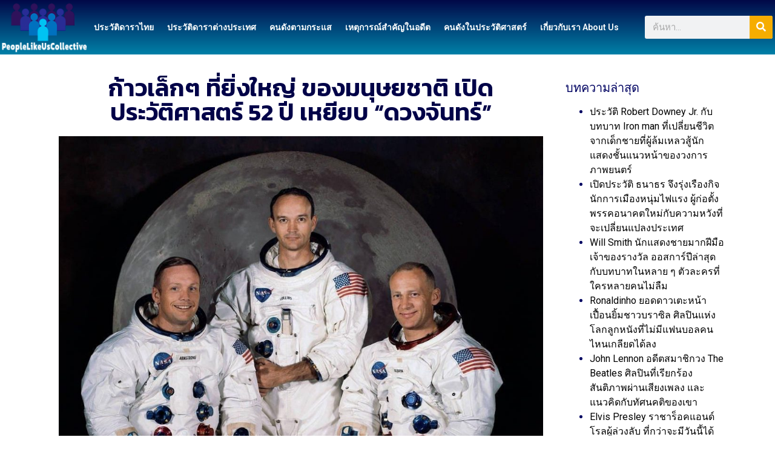

--- FILE ---
content_type: text/html; charset=UTF-8
request_url: https://peoplelikeuscollective.com/milestone/%E0%B9%80%E0%B8%AB%E0%B8%A2%E0%B8%B5%E0%B8%A2%E0%B8%9A-%E0%B8%94%E0%B8%A7%E0%B8%87%E0%B8%88%E0%B8%B1%E0%B8%99%E0%B8%97%E0%B8%A3%E0%B9%8C-8-7-64/
body_size: 18938
content:
<!doctype html>
<html lang="en-US">
<head>
	<meta charset="UTF-8">
	<meta name="viewport" content="width=device-width, initial-scale=1">
	<link rel="profile" href="https://gmpg.org/xfn/11">
	<meta name='robots' content='index, follow, max-image-preview:large, max-snippet:-1, max-video-preview:-1' />

	<!-- This site is optimized with the Yoast SEO plugin v20.13 - https://yoast.com/wordpress/plugins/seo/ -->
	<title>ก้าวเล็กๆ ที่ยิ่งใหญ่ ของมนุษยชาติ เปิดประวัติศาสตร์ 52 ปี เหยียบ &quot;ดวงจันทร์” - เว็บไซต์เกี่ยวกับประวัติ คนดัง ดารา นักแสดง นักร้อง คนสำคัญ เหตุการ์ณสำคัญในประวัติศาสตร์</title>
	<meta name="description" content="นับว่าเป็นประวัติศาสตร์ครั้งสำคัญที่สุดของมวลมนุษยชาติ สหรัฐอเมริกาได้ทำการก้าวข้ามขีดจำกัดความสามารถของต้นเองโดยส่งมนุษย์ขึ้นไปเหยียบ" />
	<link rel="canonical" href="https://peoplelikeuscollective.com/milestone/เหยียบ-ดวงจันทร์-8-7-64/" />
	<meta property="og:locale" content="en_US" />
	<meta property="og:type" content="article" />
	<meta property="og:title" content="ก้าวเล็กๆ ที่ยิ่งใหญ่ ของมนุษยชาติ เปิดประวัติศาสตร์ 52 ปี เหยียบ &quot;ดวงจันทร์” - เว็บไซต์เกี่ยวกับประวัติ คนดัง ดารา นักแสดง นักร้อง คนสำคัญ เหตุการ์ณสำคัญในประวัติศาสตร์" />
	<meta property="og:description" content="นับว่าเป็นประวัติศาสตร์ครั้งสำคัญที่สุดของมวลมนุษยชาติ สหรัฐอเมริกาได้ทำการก้าวข้ามขีดจำกัดความสามารถของต้นเองโดยส่งมนุษย์ขึ้นไปเหยียบ" />
	<meta property="og:url" content="https://peoplelikeuscollective.com/milestone/เหยียบ-ดวงจันทร์-8-7-64/" />
	<meta property="og:site_name" content="เว็บไซต์เกี่ยวกับประวัติ คนดัง ดารา นักแสดง นักร้อง คนสำคัญ เหตุการ์ณสำคัญในประวัติศาสตร์" />
	<meta property="article:published_time" content="2021-07-08T15:52:28+00:00" />
	<meta property="article:modified_time" content="2022-12-30T16:28:54+00:00" />
	<meta property="og:image" content="http://peoplelikeuscollective.com/wp-content/uploads/2021/07/ก้าวเล็กๆ-ที่ยิ่งใหญ่-ของมนุษยชาติ-เปิดประวัติศาสตร์-52-ปี-เหยียบ-ดวงจันทร์.jpg" />
	<meta property="og:image:width" content="1041" />
	<meta property="og:image:height" content="818" />
	<meta property="og:image:type" content="image/jpeg" />
	<meta name="author" content="Peoplelikeuscollective" />
	<meta name="twitter:card" content="summary_large_image" />
	<meta name="twitter:label1" content="Written by" />
	<meta name="twitter:data1" content="Peoplelikeuscollective" />
	<meta name="twitter:label2" content="Est. reading time" />
	<meta name="twitter:data2" content="2 minutes" />
	<script type="application/ld+json" class="yoast-schema-graph">{"@context":"https://schema.org","@graph":[{"@type":"Article","@id":"https://peoplelikeuscollective.com/milestone/%e0%b9%80%e0%b8%ab%e0%b8%a2%e0%b8%b5%e0%b8%a2%e0%b8%9a-%e0%b8%94%e0%b8%a7%e0%b8%87%e0%b8%88%e0%b8%b1%e0%b8%99%e0%b8%97%e0%b8%a3%e0%b9%8c-8-7-64/#article","isPartOf":{"@id":"https://peoplelikeuscollective.com/milestone/%e0%b9%80%e0%b8%ab%e0%b8%a2%e0%b8%b5%e0%b8%a2%e0%b8%9a-%e0%b8%94%e0%b8%a7%e0%b8%87%e0%b8%88%e0%b8%b1%e0%b8%99%e0%b8%97%e0%b8%a3%e0%b9%8c-8-7-64/"},"author":{"name":"Peoplelikeuscollective","@id":"https://peoplelikeuscollective.com/#/schema/person/bab9da8bc2cc4e8b30c8c097cbafefe8"},"headline":"ก้าวเล็กๆ ที่ยิ่งใหญ่ ของมนุษยชาติ เปิดประวัติศาสตร์ 52 ปี เหยียบ &#8220;ดวงจันทร์”","datePublished":"2021-07-08T15:52:28+00:00","dateModified":"2022-12-30T16:28:54+00:00","mainEntityOfPage":{"@id":"https://peoplelikeuscollective.com/milestone/%e0%b9%80%e0%b8%ab%e0%b8%a2%e0%b8%b5%e0%b8%a2%e0%b8%9a-%e0%b8%94%e0%b8%a7%e0%b8%87%e0%b8%88%e0%b8%b1%e0%b8%99%e0%b8%97%e0%b8%a3%e0%b9%8c-8-7-64/"},"wordCount":16,"commentCount":0,"publisher":{"@id":"https://peoplelikeuscollective.com/#organization"},"image":{"@id":"https://peoplelikeuscollective.com/milestone/%e0%b9%80%e0%b8%ab%e0%b8%a2%e0%b8%b5%e0%b8%a2%e0%b8%9a-%e0%b8%94%e0%b8%a7%e0%b8%87%e0%b8%88%e0%b8%b1%e0%b8%99%e0%b8%97%e0%b8%a3%e0%b9%8c-8-7-64/#primaryimage"},"thumbnailUrl":"https://peoplelikeuscollective.com/wp-content/uploads/2021/07/ก้าวเล็กๆ-ที่ยิ่งใหญ่-ของมนุษยชาติ-เปิดประวัติศาสตร์-52-ปี-เหยียบ-ดวงจันทร์.jpg","keywords":["ก้าวแรกบนดวงจันทร์","เหตุการณ์สำคัญ"],"articleSection":["คนดังในประวัติศาสตร์","เหตุการณ์สำคัญในอดีต"],"inLanguage":"en-US","potentialAction":[{"@type":"CommentAction","name":"Comment","target":["https://peoplelikeuscollective.com/milestone/%e0%b9%80%e0%b8%ab%e0%b8%a2%e0%b8%b5%e0%b8%a2%e0%b8%9a-%e0%b8%94%e0%b8%a7%e0%b8%87%e0%b8%88%e0%b8%b1%e0%b8%99%e0%b8%97%e0%b8%a3%e0%b9%8c-8-7-64/#respond"]}]},{"@type":"WebPage","@id":"https://peoplelikeuscollective.com/milestone/%e0%b9%80%e0%b8%ab%e0%b8%a2%e0%b8%b5%e0%b8%a2%e0%b8%9a-%e0%b8%94%e0%b8%a7%e0%b8%87%e0%b8%88%e0%b8%b1%e0%b8%99%e0%b8%97%e0%b8%a3%e0%b9%8c-8-7-64/","url":"https://peoplelikeuscollective.com/milestone/%e0%b9%80%e0%b8%ab%e0%b8%a2%e0%b8%b5%e0%b8%a2%e0%b8%9a-%e0%b8%94%e0%b8%a7%e0%b8%87%e0%b8%88%e0%b8%b1%e0%b8%99%e0%b8%97%e0%b8%a3%e0%b9%8c-8-7-64/","name":"ก้าวเล็กๆ ที่ยิ่งใหญ่ ของมนุษยชาติ เปิดประวัติศาสตร์ 52 ปี เหยียบ \"ดวงจันทร์” - เว็บไซต์เกี่ยวกับประวัติ คนดัง ดารา นักแสดง นักร้อง คนสำคัญ เหตุการ์ณสำคัญในประวัติศาสตร์","isPartOf":{"@id":"https://peoplelikeuscollective.com/#website"},"primaryImageOfPage":{"@id":"https://peoplelikeuscollective.com/milestone/%e0%b9%80%e0%b8%ab%e0%b8%a2%e0%b8%b5%e0%b8%a2%e0%b8%9a-%e0%b8%94%e0%b8%a7%e0%b8%87%e0%b8%88%e0%b8%b1%e0%b8%99%e0%b8%97%e0%b8%a3%e0%b9%8c-8-7-64/#primaryimage"},"image":{"@id":"https://peoplelikeuscollective.com/milestone/%e0%b9%80%e0%b8%ab%e0%b8%a2%e0%b8%b5%e0%b8%a2%e0%b8%9a-%e0%b8%94%e0%b8%a7%e0%b8%87%e0%b8%88%e0%b8%b1%e0%b8%99%e0%b8%97%e0%b8%a3%e0%b9%8c-8-7-64/#primaryimage"},"thumbnailUrl":"https://peoplelikeuscollective.com/wp-content/uploads/2021/07/ก้าวเล็กๆ-ที่ยิ่งใหญ่-ของมนุษยชาติ-เปิดประวัติศาสตร์-52-ปี-เหยียบ-ดวงจันทร์.jpg","datePublished":"2021-07-08T15:52:28+00:00","dateModified":"2022-12-30T16:28:54+00:00","description":"นับว่าเป็นประวัติศาสตร์ครั้งสำคัญที่สุดของมวลมนุษยชาติ สหรัฐอเมริกาได้ทำการก้าวข้ามขีดจำกัดความสามารถของต้นเองโดยส่งมนุษย์ขึ้นไปเหยียบ","breadcrumb":{"@id":"https://peoplelikeuscollective.com/milestone/%e0%b9%80%e0%b8%ab%e0%b8%a2%e0%b8%b5%e0%b8%a2%e0%b8%9a-%e0%b8%94%e0%b8%a7%e0%b8%87%e0%b8%88%e0%b8%b1%e0%b8%99%e0%b8%97%e0%b8%a3%e0%b9%8c-8-7-64/#breadcrumb"},"inLanguage":"en-US","potentialAction":[{"@type":"ReadAction","target":["https://peoplelikeuscollective.com/milestone/%e0%b9%80%e0%b8%ab%e0%b8%a2%e0%b8%b5%e0%b8%a2%e0%b8%9a-%e0%b8%94%e0%b8%a7%e0%b8%87%e0%b8%88%e0%b8%b1%e0%b8%99%e0%b8%97%e0%b8%a3%e0%b9%8c-8-7-64/"]}]},{"@type":"ImageObject","inLanguage":"en-US","@id":"https://peoplelikeuscollective.com/milestone/%e0%b9%80%e0%b8%ab%e0%b8%a2%e0%b8%b5%e0%b8%a2%e0%b8%9a-%e0%b8%94%e0%b8%a7%e0%b8%87%e0%b8%88%e0%b8%b1%e0%b8%99%e0%b8%97%e0%b8%a3%e0%b9%8c-8-7-64/#primaryimage","url":"https://peoplelikeuscollective.com/wp-content/uploads/2021/07/ก้าวเล็กๆ-ที่ยิ่งใหญ่-ของมนุษยชาติ-เปิดประวัติศาสตร์-52-ปี-เหยียบ-ดวงจันทร์.jpg","contentUrl":"https://peoplelikeuscollective.com/wp-content/uploads/2021/07/ก้าวเล็กๆ-ที่ยิ่งใหญ่-ของมนุษยชาติ-เปิดประวัติศาสตร์-52-ปี-เหยียบ-ดวงจันทร์.jpg","width":1041,"height":818,"caption":"ก้าวเล็กๆ ที่ยิ่งใหญ่ ของมนุษยชาติ เปิดประวัติศาสตร์ 52 ปี เหยียบ \"ดวงจันทร์”"},{"@type":"BreadcrumbList","@id":"https://peoplelikeuscollective.com/milestone/%e0%b9%80%e0%b8%ab%e0%b8%a2%e0%b8%b5%e0%b8%a2%e0%b8%9a-%e0%b8%94%e0%b8%a7%e0%b8%87%e0%b8%88%e0%b8%b1%e0%b8%99%e0%b8%97%e0%b8%a3%e0%b9%8c-8-7-64/#breadcrumb","itemListElement":[{"@type":"ListItem","position":1,"name":"Home","item":"https://peoplelikeuscollective.com/"},{"@type":"ListItem","position":2,"name":"ก้าวเล็กๆ ที่ยิ่งใหญ่ ของมนุษยชาติ เปิดประวัติศาสตร์ 52 ปี เหยียบ &#8220;ดวงจันทร์”"}]},{"@type":"WebSite","@id":"https://peoplelikeuscollective.com/#website","url":"https://peoplelikeuscollective.com/","name":"เว็บไซต์เกี่ยวกับประวัติ คนดัง ดารา นักแสดง นักร้อง คนสำคัญ เหตุการ์ณสำคัญในประวัติศาสตร์","description":"เว็บไซต์เกี่ยวกับคนดัง บทความเกี่ยวกับคนดัง ดารา นักแสดง นักร้อง ประวัติ เหตุการณ์สำคัญ","publisher":{"@id":"https://peoplelikeuscollective.com/#organization"},"potentialAction":[{"@type":"SearchAction","target":{"@type":"EntryPoint","urlTemplate":"https://peoplelikeuscollective.com/?s={search_term_string}"},"query-input":"required name=search_term_string"}],"inLanguage":"en-US"},{"@type":"Organization","@id":"https://peoplelikeuscollective.com/#organization","name":"เว็บไซต์เกี่ยวกับประวัติ คนดัง ดารา นักแสดง นักร้อง คนสำคัญ เหตุการ์ณสำคัญในประวัติศาสตร์","url":"https://peoplelikeuscollective.com/","logo":{"@type":"ImageObject","inLanguage":"en-US","@id":"https://peoplelikeuscollective.com/#/schema/logo/image/","url":"https://peoplelikeuscollective.com/wp-content/uploads/2021/07/cropped-peoplelikeuscollective.png","contentUrl":"https://peoplelikeuscollective.com/wp-content/uploads/2021/07/cropped-peoplelikeuscollective.png","width":572,"height":356,"caption":"เว็บไซต์เกี่ยวกับประวัติ คนดัง ดารา นักแสดง นักร้อง คนสำคัญ เหตุการ์ณสำคัญในประวัติศาสตร์"},"image":{"@id":"https://peoplelikeuscollective.com/#/schema/logo/image/"}},{"@type":"Person","@id":"https://peoplelikeuscollective.com/#/schema/person/bab9da8bc2cc4e8b30c8c097cbafefe8","name":"Peoplelikeuscollective","image":{"@type":"ImageObject","inLanguage":"en-US","@id":"https://peoplelikeuscollective.com/#/schema/person/image/","url":"https://secure.gravatar.com/avatar/f943988bafa30789ab819e3449f390de?s=96&d=mm&r=g","contentUrl":"https://secure.gravatar.com/avatar/f943988bafa30789ab819e3449f390de?s=96&d=mm&r=g","caption":"Peoplelikeuscollective"},"sameAs":["http://peoplelikeuscollective.com"]}]}</script>
	<!-- / Yoast SEO plugin. -->


<link rel='dns-prefetch' href='//www.googletagmanager.com' />
<link rel="alternate" type="application/rss+xml" title="เว็บไซต์เกี่ยวกับประวัติ คนดัง ดารา นักแสดง นักร้อง คนสำคัญ เหตุการ์ณสำคัญในประวัติศาสตร์ &raquo; Feed" href="https://peoplelikeuscollective.com/feed/" />
<link rel="alternate" type="application/rss+xml" title="เว็บไซต์เกี่ยวกับประวัติ คนดัง ดารา นักแสดง นักร้อง คนสำคัญ เหตุการ์ณสำคัญในประวัติศาสตร์ &raquo; Comments Feed" href="https://peoplelikeuscollective.com/comments/feed/" />
<link rel="alternate" type="application/rss+xml" title="เว็บไซต์เกี่ยวกับประวัติ คนดัง ดารา นักแสดง นักร้อง คนสำคัญ เหตุการ์ณสำคัญในประวัติศาสตร์ &raquo; ก้าวเล็กๆ ที่ยิ่งใหญ่ ของมนุษยชาติ เปิดประวัติศาสตร์ 52 ปี เหยียบ &#8220;ดวงจันทร์” Comments Feed" href="https://peoplelikeuscollective.com/milestone/%e0%b9%80%e0%b8%ab%e0%b8%a2%e0%b8%b5%e0%b8%a2%e0%b8%9a-%e0%b8%94%e0%b8%a7%e0%b8%87%e0%b8%88%e0%b8%b1%e0%b8%99%e0%b8%97%e0%b8%a3%e0%b9%8c-8-7-64/feed/" />
<script>
window._wpemojiSettings = {"baseUrl":"https:\/\/s.w.org\/images\/core\/emoji\/14.0.0\/72x72\/","ext":".png","svgUrl":"https:\/\/s.w.org\/images\/core\/emoji\/14.0.0\/svg\/","svgExt":".svg","source":{"concatemoji":"https:\/\/peoplelikeuscollective.com\/wp-includes\/js\/wp-emoji-release.min.js?ver=6.3"}};
/*! This file is auto-generated */
!function(i,n){var o,s,e;function c(e){try{var t={supportTests:e,timestamp:(new Date).valueOf()};sessionStorage.setItem(o,JSON.stringify(t))}catch(e){}}function p(e,t,n){e.clearRect(0,0,e.canvas.width,e.canvas.height),e.fillText(t,0,0);var t=new Uint32Array(e.getImageData(0,0,e.canvas.width,e.canvas.height).data),r=(e.clearRect(0,0,e.canvas.width,e.canvas.height),e.fillText(n,0,0),new Uint32Array(e.getImageData(0,0,e.canvas.width,e.canvas.height).data));return t.every(function(e,t){return e===r[t]})}function u(e,t,n){switch(t){case"flag":return n(e,"\ud83c\udff3\ufe0f\u200d\u26a7\ufe0f","\ud83c\udff3\ufe0f\u200b\u26a7\ufe0f")?!1:!n(e,"\ud83c\uddfa\ud83c\uddf3","\ud83c\uddfa\u200b\ud83c\uddf3")&&!n(e,"\ud83c\udff4\udb40\udc67\udb40\udc62\udb40\udc65\udb40\udc6e\udb40\udc67\udb40\udc7f","\ud83c\udff4\u200b\udb40\udc67\u200b\udb40\udc62\u200b\udb40\udc65\u200b\udb40\udc6e\u200b\udb40\udc67\u200b\udb40\udc7f");case"emoji":return!n(e,"\ud83e\udef1\ud83c\udffb\u200d\ud83e\udef2\ud83c\udfff","\ud83e\udef1\ud83c\udffb\u200b\ud83e\udef2\ud83c\udfff")}return!1}function f(e,t,n){var r="undefined"!=typeof WorkerGlobalScope&&self instanceof WorkerGlobalScope?new OffscreenCanvas(300,150):i.createElement("canvas"),a=r.getContext("2d",{willReadFrequently:!0}),o=(a.textBaseline="top",a.font="600 32px Arial",{});return e.forEach(function(e){o[e]=t(a,e,n)}),o}function t(e){var t=i.createElement("script");t.src=e,t.defer=!0,i.head.appendChild(t)}"undefined"!=typeof Promise&&(o="wpEmojiSettingsSupports",s=["flag","emoji"],n.supports={everything:!0,everythingExceptFlag:!0},e=new Promise(function(e){i.addEventListener("DOMContentLoaded",e,{once:!0})}),new Promise(function(t){var n=function(){try{var e=JSON.parse(sessionStorage.getItem(o));if("object"==typeof e&&"number"==typeof e.timestamp&&(new Date).valueOf()<e.timestamp+604800&&"object"==typeof e.supportTests)return e.supportTests}catch(e){}return null}();if(!n){if("undefined"!=typeof Worker&&"undefined"!=typeof OffscreenCanvas&&"undefined"!=typeof URL&&URL.createObjectURL&&"undefined"!=typeof Blob)try{var e="postMessage("+f.toString()+"("+[JSON.stringify(s),u.toString(),p.toString()].join(",")+"));",r=new Blob([e],{type:"text/javascript"}),a=new Worker(URL.createObjectURL(r),{name:"wpTestEmojiSupports"});return void(a.onmessage=function(e){c(n=e.data),a.terminate(),t(n)})}catch(e){}c(n=f(s,u,p))}t(n)}).then(function(e){for(var t in e)n.supports[t]=e[t],n.supports.everything=n.supports.everything&&n.supports[t],"flag"!==t&&(n.supports.everythingExceptFlag=n.supports.everythingExceptFlag&&n.supports[t]);n.supports.everythingExceptFlag=n.supports.everythingExceptFlag&&!n.supports.flag,n.DOMReady=!1,n.readyCallback=function(){n.DOMReady=!0}}).then(function(){return e}).then(function(){var e;n.supports.everything||(n.readyCallback(),(e=n.source||{}).concatemoji?t(e.concatemoji):e.wpemoji&&e.twemoji&&(t(e.twemoji),t(e.wpemoji)))}))}((window,document),window._wpemojiSettings);
</script>
<style>
img.wp-smiley,
img.emoji {
	display: inline !important;
	border: none !important;
	box-shadow: none !important;
	height: 1em !important;
	width: 1em !important;
	margin: 0 0.07em !important;
	vertical-align: -0.1em !important;
	background: none !important;
	padding: 0 !important;
}
</style>
	<link rel='stylesheet' id='wp-block-library-css' href='https://peoplelikeuscollective.com/wp-includes/css/dist/block-library/style.min.css?ver=6.3' media='all' />
<style id='classic-theme-styles-inline-css'>
/*! This file is auto-generated */
.wp-block-button__link{color:#fff;background-color:#32373c;border-radius:9999px;box-shadow:none;text-decoration:none;padding:calc(.667em + 2px) calc(1.333em + 2px);font-size:1.125em}.wp-block-file__button{background:#32373c;color:#fff;text-decoration:none}
</style>
<style id='global-styles-inline-css'>
body{--wp--preset--color--black: #000000;--wp--preset--color--cyan-bluish-gray: #abb8c3;--wp--preset--color--white: #ffffff;--wp--preset--color--pale-pink: #f78da7;--wp--preset--color--vivid-red: #cf2e2e;--wp--preset--color--luminous-vivid-orange: #ff6900;--wp--preset--color--luminous-vivid-amber: #fcb900;--wp--preset--color--light-green-cyan: #7bdcb5;--wp--preset--color--vivid-green-cyan: #00d084;--wp--preset--color--pale-cyan-blue: #8ed1fc;--wp--preset--color--vivid-cyan-blue: #0693e3;--wp--preset--color--vivid-purple: #9b51e0;--wp--preset--gradient--vivid-cyan-blue-to-vivid-purple: linear-gradient(135deg,rgba(6,147,227,1) 0%,rgb(155,81,224) 100%);--wp--preset--gradient--light-green-cyan-to-vivid-green-cyan: linear-gradient(135deg,rgb(122,220,180) 0%,rgb(0,208,130) 100%);--wp--preset--gradient--luminous-vivid-amber-to-luminous-vivid-orange: linear-gradient(135deg,rgba(252,185,0,1) 0%,rgba(255,105,0,1) 100%);--wp--preset--gradient--luminous-vivid-orange-to-vivid-red: linear-gradient(135deg,rgba(255,105,0,1) 0%,rgb(207,46,46) 100%);--wp--preset--gradient--very-light-gray-to-cyan-bluish-gray: linear-gradient(135deg,rgb(238,238,238) 0%,rgb(169,184,195) 100%);--wp--preset--gradient--cool-to-warm-spectrum: linear-gradient(135deg,rgb(74,234,220) 0%,rgb(151,120,209) 20%,rgb(207,42,186) 40%,rgb(238,44,130) 60%,rgb(251,105,98) 80%,rgb(254,248,76) 100%);--wp--preset--gradient--blush-light-purple: linear-gradient(135deg,rgb(255,206,236) 0%,rgb(152,150,240) 100%);--wp--preset--gradient--blush-bordeaux: linear-gradient(135deg,rgb(254,205,165) 0%,rgb(254,45,45) 50%,rgb(107,0,62) 100%);--wp--preset--gradient--luminous-dusk: linear-gradient(135deg,rgb(255,203,112) 0%,rgb(199,81,192) 50%,rgb(65,88,208) 100%);--wp--preset--gradient--pale-ocean: linear-gradient(135deg,rgb(255,245,203) 0%,rgb(182,227,212) 50%,rgb(51,167,181) 100%);--wp--preset--gradient--electric-grass: linear-gradient(135deg,rgb(202,248,128) 0%,rgb(113,206,126) 100%);--wp--preset--gradient--midnight: linear-gradient(135deg,rgb(2,3,129) 0%,rgb(40,116,252) 100%);--wp--preset--font-size--small: 13px;--wp--preset--font-size--medium: 20px;--wp--preset--font-size--large: 36px;--wp--preset--font-size--x-large: 42px;--wp--preset--spacing--20: 0.44rem;--wp--preset--spacing--30: 0.67rem;--wp--preset--spacing--40: 1rem;--wp--preset--spacing--50: 1.5rem;--wp--preset--spacing--60: 2.25rem;--wp--preset--spacing--70: 3.38rem;--wp--preset--spacing--80: 5.06rem;--wp--preset--shadow--natural: 6px 6px 9px rgba(0, 0, 0, 0.2);--wp--preset--shadow--deep: 12px 12px 50px rgba(0, 0, 0, 0.4);--wp--preset--shadow--sharp: 6px 6px 0px rgba(0, 0, 0, 0.2);--wp--preset--shadow--outlined: 6px 6px 0px -3px rgba(255, 255, 255, 1), 6px 6px rgba(0, 0, 0, 1);--wp--preset--shadow--crisp: 6px 6px 0px rgba(0, 0, 0, 1);}:where(.is-layout-flex){gap: 0.5em;}:where(.is-layout-grid){gap: 0.5em;}body .is-layout-flow > .alignleft{float: left;margin-inline-start: 0;margin-inline-end: 2em;}body .is-layout-flow > .alignright{float: right;margin-inline-start: 2em;margin-inline-end: 0;}body .is-layout-flow > .aligncenter{margin-left: auto !important;margin-right: auto !important;}body .is-layout-constrained > .alignleft{float: left;margin-inline-start: 0;margin-inline-end: 2em;}body .is-layout-constrained > .alignright{float: right;margin-inline-start: 2em;margin-inline-end: 0;}body .is-layout-constrained > .aligncenter{margin-left: auto !important;margin-right: auto !important;}body .is-layout-constrained > :where(:not(.alignleft):not(.alignright):not(.alignfull)){max-width: var(--wp--style--global--content-size);margin-left: auto !important;margin-right: auto !important;}body .is-layout-constrained > .alignwide{max-width: var(--wp--style--global--wide-size);}body .is-layout-flex{display: flex;}body .is-layout-flex{flex-wrap: wrap;align-items: center;}body .is-layout-flex > *{margin: 0;}body .is-layout-grid{display: grid;}body .is-layout-grid > *{margin: 0;}:where(.wp-block-columns.is-layout-flex){gap: 2em;}:where(.wp-block-columns.is-layout-grid){gap: 2em;}:where(.wp-block-post-template.is-layout-flex){gap: 1.25em;}:where(.wp-block-post-template.is-layout-grid){gap: 1.25em;}.has-black-color{color: var(--wp--preset--color--black) !important;}.has-cyan-bluish-gray-color{color: var(--wp--preset--color--cyan-bluish-gray) !important;}.has-white-color{color: var(--wp--preset--color--white) !important;}.has-pale-pink-color{color: var(--wp--preset--color--pale-pink) !important;}.has-vivid-red-color{color: var(--wp--preset--color--vivid-red) !important;}.has-luminous-vivid-orange-color{color: var(--wp--preset--color--luminous-vivid-orange) !important;}.has-luminous-vivid-amber-color{color: var(--wp--preset--color--luminous-vivid-amber) !important;}.has-light-green-cyan-color{color: var(--wp--preset--color--light-green-cyan) !important;}.has-vivid-green-cyan-color{color: var(--wp--preset--color--vivid-green-cyan) !important;}.has-pale-cyan-blue-color{color: var(--wp--preset--color--pale-cyan-blue) !important;}.has-vivid-cyan-blue-color{color: var(--wp--preset--color--vivid-cyan-blue) !important;}.has-vivid-purple-color{color: var(--wp--preset--color--vivid-purple) !important;}.has-black-background-color{background-color: var(--wp--preset--color--black) !important;}.has-cyan-bluish-gray-background-color{background-color: var(--wp--preset--color--cyan-bluish-gray) !important;}.has-white-background-color{background-color: var(--wp--preset--color--white) !important;}.has-pale-pink-background-color{background-color: var(--wp--preset--color--pale-pink) !important;}.has-vivid-red-background-color{background-color: var(--wp--preset--color--vivid-red) !important;}.has-luminous-vivid-orange-background-color{background-color: var(--wp--preset--color--luminous-vivid-orange) !important;}.has-luminous-vivid-amber-background-color{background-color: var(--wp--preset--color--luminous-vivid-amber) !important;}.has-light-green-cyan-background-color{background-color: var(--wp--preset--color--light-green-cyan) !important;}.has-vivid-green-cyan-background-color{background-color: var(--wp--preset--color--vivid-green-cyan) !important;}.has-pale-cyan-blue-background-color{background-color: var(--wp--preset--color--pale-cyan-blue) !important;}.has-vivid-cyan-blue-background-color{background-color: var(--wp--preset--color--vivid-cyan-blue) !important;}.has-vivid-purple-background-color{background-color: var(--wp--preset--color--vivid-purple) !important;}.has-black-border-color{border-color: var(--wp--preset--color--black) !important;}.has-cyan-bluish-gray-border-color{border-color: var(--wp--preset--color--cyan-bluish-gray) !important;}.has-white-border-color{border-color: var(--wp--preset--color--white) !important;}.has-pale-pink-border-color{border-color: var(--wp--preset--color--pale-pink) !important;}.has-vivid-red-border-color{border-color: var(--wp--preset--color--vivid-red) !important;}.has-luminous-vivid-orange-border-color{border-color: var(--wp--preset--color--luminous-vivid-orange) !important;}.has-luminous-vivid-amber-border-color{border-color: var(--wp--preset--color--luminous-vivid-amber) !important;}.has-light-green-cyan-border-color{border-color: var(--wp--preset--color--light-green-cyan) !important;}.has-vivid-green-cyan-border-color{border-color: var(--wp--preset--color--vivid-green-cyan) !important;}.has-pale-cyan-blue-border-color{border-color: var(--wp--preset--color--pale-cyan-blue) !important;}.has-vivid-cyan-blue-border-color{border-color: var(--wp--preset--color--vivid-cyan-blue) !important;}.has-vivid-purple-border-color{border-color: var(--wp--preset--color--vivid-purple) !important;}.has-vivid-cyan-blue-to-vivid-purple-gradient-background{background: var(--wp--preset--gradient--vivid-cyan-blue-to-vivid-purple) !important;}.has-light-green-cyan-to-vivid-green-cyan-gradient-background{background: var(--wp--preset--gradient--light-green-cyan-to-vivid-green-cyan) !important;}.has-luminous-vivid-amber-to-luminous-vivid-orange-gradient-background{background: var(--wp--preset--gradient--luminous-vivid-amber-to-luminous-vivid-orange) !important;}.has-luminous-vivid-orange-to-vivid-red-gradient-background{background: var(--wp--preset--gradient--luminous-vivid-orange-to-vivid-red) !important;}.has-very-light-gray-to-cyan-bluish-gray-gradient-background{background: var(--wp--preset--gradient--very-light-gray-to-cyan-bluish-gray) !important;}.has-cool-to-warm-spectrum-gradient-background{background: var(--wp--preset--gradient--cool-to-warm-spectrum) !important;}.has-blush-light-purple-gradient-background{background: var(--wp--preset--gradient--blush-light-purple) !important;}.has-blush-bordeaux-gradient-background{background: var(--wp--preset--gradient--blush-bordeaux) !important;}.has-luminous-dusk-gradient-background{background: var(--wp--preset--gradient--luminous-dusk) !important;}.has-pale-ocean-gradient-background{background: var(--wp--preset--gradient--pale-ocean) !important;}.has-electric-grass-gradient-background{background: var(--wp--preset--gradient--electric-grass) !important;}.has-midnight-gradient-background{background: var(--wp--preset--gradient--midnight) !important;}.has-small-font-size{font-size: var(--wp--preset--font-size--small) !important;}.has-medium-font-size{font-size: var(--wp--preset--font-size--medium) !important;}.has-large-font-size{font-size: var(--wp--preset--font-size--large) !important;}.has-x-large-font-size{font-size: var(--wp--preset--font-size--x-large) !important;}
.wp-block-navigation a:where(:not(.wp-element-button)){color: inherit;}
:where(.wp-block-post-template.is-layout-flex){gap: 1.25em;}:where(.wp-block-post-template.is-layout-grid){gap: 1.25em;}
:where(.wp-block-columns.is-layout-flex){gap: 2em;}:where(.wp-block-columns.is-layout-grid){gap: 2em;}
.wp-block-pullquote{font-size: 1.5em;line-height: 1.6;}
</style>
<link rel='stylesheet' id='hello-elementor-css' href='https://peoplelikeuscollective.com/wp-content/themes/hello-elementor/style.min.css?ver=2.8.1' media='all' />
<link rel='stylesheet' id='hello-elementor-theme-style-css' href='https://peoplelikeuscollective.com/wp-content/themes/hello-elementor/theme.min.css?ver=2.8.1' media='all' />
<link rel='stylesheet' id='elementor-icons-css' href='https://peoplelikeuscollective.com/wp-content/plugins/elementor/assets/lib/eicons/css/elementor-icons.min.css?ver=5.21.0' media='all' />
<link rel='stylesheet' id='elementor-frontend-css' href='https://peoplelikeuscollective.com/wp-content/plugins/elementor/assets/css/frontend.min.css?ver=3.15.2' media='all' />
<link rel='stylesheet' id='swiper-css' href='https://peoplelikeuscollective.com/wp-content/plugins/elementor/assets/lib/swiper/css/swiper.min.css?ver=5.3.6' media='all' />
<link rel='stylesheet' id='elementor-post-39-css' href='https://peoplelikeuscollective.com/wp-content/uploads/elementor/css/post-39.css?ver=1692026487' media='all' />
<link rel='stylesheet' id='elementor-pro-css' href='https://peoplelikeuscollective.com/wp-content/plugins/elementor-pro/assets/css/frontend.min.css?ver=3.14.1' media='all' />
<link rel='stylesheet' id='elementor-global-css' href='https://peoplelikeuscollective.com/wp-content/uploads/elementor/css/global.css?ver=1692026488' media='all' />
<link rel='stylesheet' id='elementor-post-27-css' href='https://peoplelikeuscollective.com/wp-content/uploads/elementor/css/post-27.css?ver=1692026488' media='all' />
<link rel='stylesheet' id='elementor-post-30-css' href='https://peoplelikeuscollective.com/wp-content/uploads/elementor/css/post-30.css?ver=1692026488' media='all' />
<link rel='stylesheet' id='elementor-post-195-css' href='https://peoplelikeuscollective.com/wp-content/uploads/elementor/css/post-195.css?ver=1692026488' media='all' />
<link rel='stylesheet' id='google-fonts-1-css' href='https://fonts.googleapis.com/css?family=Roboto%3A100%2C100italic%2C200%2C200italic%2C300%2C300italic%2C400%2C400italic%2C500%2C500italic%2C600%2C600italic%2C700%2C700italic%2C800%2C800italic%2C900%2C900italic%7CRoboto+Slab%3A100%2C100italic%2C200%2C200italic%2C300%2C300italic%2C400%2C400italic%2C500%2C500italic%2C600%2C600italic%2C700%2C700italic%2C800%2C800italic%2C900%2C900italic%7CKanit%3A100%2C100italic%2C200%2C200italic%2C300%2C300italic%2C400%2C400italic%2C500%2C500italic%2C600%2C600italic%2C700%2C700italic%2C800%2C800italic%2C900%2C900italic&#038;display=auto&#038;ver=6.3' media='all' />
<link rel='stylesheet' id='elementor-icons-shared-0-css' href='https://peoplelikeuscollective.com/wp-content/plugins/elementor/assets/lib/font-awesome/css/fontawesome.min.css?ver=5.15.3' media='all' />
<link rel='stylesheet' id='elementor-icons-fa-solid-css' href='https://peoplelikeuscollective.com/wp-content/plugins/elementor/assets/lib/font-awesome/css/solid.min.css?ver=5.15.3' media='all' />
<link rel="preconnect" href="https://fonts.gstatic.com/" crossorigin>
<!-- Google Analytics snippet added by Site Kit -->
<script src='https://www.googletagmanager.com/gtag/js?id=UA-185616170-30' id='google_gtagjs-js' async></script>
<script id="google_gtagjs-js-after">
window.dataLayer = window.dataLayer || [];function gtag(){dataLayer.push(arguments);}
gtag('set', 'linker', {"domains":["peoplelikeuscollective.com"]} );
gtag("js", new Date());
gtag("set", "developer_id.dZTNiMT", true);
gtag("config", "UA-185616170-30", {"anonymize_ip":true});
gtag("config", "G-W158XD7JDQ");
</script>

<!-- End Google Analytics snippet added by Site Kit -->
<link rel="https://api.w.org/" href="https://peoplelikeuscollective.com/wp-json/" /><link rel="alternate" type="application/json" href="https://peoplelikeuscollective.com/wp-json/wp/v2/posts/22" /><link rel="EditURI" type="application/rsd+xml" title="RSD" href="https://peoplelikeuscollective.com/xmlrpc.php?rsd" />
<meta name="generator" content="WordPress 6.3" />
<link rel='shortlink' href='https://peoplelikeuscollective.com/?p=22' />
<link rel="alternate" type="application/json+oembed" href="https://peoplelikeuscollective.com/wp-json/oembed/1.0/embed?url=https%3A%2F%2Fpeoplelikeuscollective.com%2Fmilestone%2F%25e0%25b9%2580%25e0%25b8%25ab%25e0%25b8%25a2%25e0%25b8%25b5%25e0%25b8%25a2%25e0%25b8%259a-%25e0%25b8%2594%25e0%25b8%25a7%25e0%25b8%2587%25e0%25b8%2588%25e0%25b8%25b1%25e0%25b8%2599%25e0%25b8%2597%25e0%25b8%25a3%25e0%25b9%258c-8-7-64%2F" />
<link rel="alternate" type="text/xml+oembed" href="https://peoplelikeuscollective.com/wp-json/oembed/1.0/embed?url=https%3A%2F%2Fpeoplelikeuscollective.com%2Fmilestone%2F%25e0%25b9%2580%25e0%25b8%25ab%25e0%25b8%25a2%25e0%25b8%25b5%25e0%25b8%25a2%25e0%25b8%259a-%25e0%25b8%2594%25e0%25b8%25a7%25e0%25b8%2587%25e0%25b8%2588%25e0%25b8%25b1%25e0%25b8%2599%25e0%25b8%2597%25e0%25b8%25a3%25e0%25b9%258c-8-7-64%2F&#038;format=xml" />
<script src="[data-uri]"></script><meta name="generator" content="Site Kit by Google 1.107.0" /><meta name="google-site-verification" content="VUc6K_8RFsZhNRRDjiEiU3bIRLdoLZwJjXB_ixWpkKE"><meta name="generator" content="Elementor 3.15.2; features: e_dom_optimization, e_optimized_assets_loading, additional_custom_breakpoints; settings: css_print_method-external, google_font-enabled, font_display-auto">
<link rel="icon" href="https://peoplelikeuscollective.com/wp-content/uploads/2021/07/cropped-cropped-peoplelikeuscollective-32x32.png" sizes="32x32" />
<link rel="icon" href="https://peoplelikeuscollective.com/wp-content/uploads/2021/07/cropped-cropped-peoplelikeuscollective-192x192.png" sizes="192x192" />
<link rel="apple-touch-icon" href="https://peoplelikeuscollective.com/wp-content/uploads/2021/07/cropped-cropped-peoplelikeuscollective-180x180.png" />
<meta name="msapplication-TileImage" content="https://peoplelikeuscollective.com/wp-content/uploads/2021/07/cropped-cropped-peoplelikeuscollective-270x270.png" />
</head>
<body class="post-template-default single single-post postid-22 single-format-standard wp-custom-logo elementor-default elementor-kit-39 elementor-page-195">


<a class="skip-link screen-reader-text" href="#content">Skip to content</a>

		<div data-elementor-type="header" data-elementor-id="27" class="elementor elementor-27 elementor-location-header" data-elementor-post-type="elementor_library">
								<section class="elementor-section elementor-top-section elementor-element elementor-element-20dab5d7 elementor-section-boxed elementor-section-height-default elementor-section-height-default" data-id="20dab5d7" data-element_type="section" data-settings="{&quot;background_background&quot;:&quot;gradient&quot;}">
						<div class="elementor-container elementor-column-gap-no">
					<div class="elementor-column elementor-col-33 elementor-top-column elementor-element elementor-element-74cf9807" data-id="74cf9807" data-element_type="column">
			<div class="elementor-widget-wrap elementor-element-populated">
								<div class="elementor-element elementor-element-27fd6d5 elementor-widget elementor-widget-theme-site-logo elementor-widget-image" data-id="27fd6d5" data-element_type="widget" data-widget_type="theme-site-logo.default">
				<div class="elementor-widget-container">
											<a href="https://peoplelikeuscollective.com">
			<img width="300" height="187" src="https://peoplelikeuscollective.com/wp-content/uploads/2021/07/cropped-peoplelikeuscollective-300x187.png" class="attachment-medium size-medium wp-image-133" alt="peoplelikeuscollective" srcset="https://peoplelikeuscollective.com/wp-content/uploads/2021/07/cropped-peoplelikeuscollective-300x187.png 300w, https://peoplelikeuscollective.com/wp-content/uploads/2021/07/cropped-peoplelikeuscollective.png 572w" sizes="(max-width: 300px) 100vw, 300px" />				</a>
											</div>
				</div>
					</div>
		</div>
				<div class="elementor-column elementor-col-33 elementor-top-column elementor-element elementor-element-7a89707" data-id="7a89707" data-element_type="column">
			<div class="elementor-widget-wrap elementor-element-populated">
								<div class="elementor-element elementor-element-3b7d8612 elementor-nav-menu__align-left elementor-nav-menu--dropdown-tablet elementor-nav-menu__text-align-aside elementor-nav-menu--toggle elementor-nav-menu--burger elementor-widget elementor-widget-nav-menu" data-id="3b7d8612" data-element_type="widget" data-settings="{&quot;layout&quot;:&quot;horizontal&quot;,&quot;submenu_icon&quot;:{&quot;value&quot;:&quot;&lt;i class=\&quot;fas fa-caret-down\&quot;&gt;&lt;\/i&gt;&quot;,&quot;library&quot;:&quot;fa-solid&quot;},&quot;toggle&quot;:&quot;burger&quot;}" data-widget_type="nav-menu.default">
				<div class="elementor-widget-container">
						<nav class="elementor-nav-menu--main elementor-nav-menu__container elementor-nav-menu--layout-horizontal e--pointer-underline e--animation-fade">
				<ul id="menu-1-3b7d8612" class="elementor-nav-menu"><li class="menu-item menu-item-type-taxonomy menu-item-object-category menu-item-42"><a href="https://peoplelikeuscollective.com/category/thai-celebrity/" class="elementor-item">ประวัติดาราไทย</a></li>
<li class="menu-item menu-item-type-taxonomy menu-item-object-category menu-item-77"><a href="https://peoplelikeuscollective.com/category/worldwide-celebrity/" class="elementor-item">ประวัติดาราต่างประเทศ</a></li>
<li class="menu-item menu-item-type-taxonomy menu-item-object-category menu-item-43"><a href="https://peoplelikeuscollective.com/category/celebrity-on-trend/" class="elementor-item">คนดังตามกระแส</a></li>
<li class="menu-item menu-item-type-taxonomy menu-item-object-category current-post-ancestor current-menu-parent current-post-parent menu-item-44"><a href="https://peoplelikeuscollective.com/category/milestone/" class="elementor-item">เหตุการณ์สำคัญในอดีต</a></li>
<li class="menu-item menu-item-type-taxonomy menu-item-object-category current-post-ancestor current-menu-parent current-post-parent menu-item-75"><a href="https://peoplelikeuscollective.com/category/history-celebrity/" class="elementor-item">คนดังในประวัติศาสตร์</a></li>
<li class="menu-item menu-item-type-taxonomy menu-item-object-category menu-item-76"><a href="https://peoplelikeuscollective.com/category/about-us/" class="elementor-item">เกี่ยวกับเรา About Us</a></li>
</ul>			</nav>
					<div class="elementor-menu-toggle" role="button" tabindex="0" aria-label="Menu Toggle" aria-expanded="false">
			<i aria-hidden="true" role="presentation" class="elementor-menu-toggle__icon--open eicon-menu-bar"></i><i aria-hidden="true" role="presentation" class="elementor-menu-toggle__icon--close eicon-close"></i>			<span class="elementor-screen-only">Menu</span>
		</div>
					<nav class="elementor-nav-menu--dropdown elementor-nav-menu__container" aria-hidden="true">
				<ul id="menu-2-3b7d8612" class="elementor-nav-menu"><li class="menu-item menu-item-type-taxonomy menu-item-object-category menu-item-42"><a href="https://peoplelikeuscollective.com/category/thai-celebrity/" class="elementor-item" tabindex="-1">ประวัติดาราไทย</a></li>
<li class="menu-item menu-item-type-taxonomy menu-item-object-category menu-item-77"><a href="https://peoplelikeuscollective.com/category/worldwide-celebrity/" class="elementor-item" tabindex="-1">ประวัติดาราต่างประเทศ</a></li>
<li class="menu-item menu-item-type-taxonomy menu-item-object-category menu-item-43"><a href="https://peoplelikeuscollective.com/category/celebrity-on-trend/" class="elementor-item" tabindex="-1">คนดังตามกระแส</a></li>
<li class="menu-item menu-item-type-taxonomy menu-item-object-category current-post-ancestor current-menu-parent current-post-parent menu-item-44"><a href="https://peoplelikeuscollective.com/category/milestone/" class="elementor-item" tabindex="-1">เหตุการณ์สำคัญในอดีต</a></li>
<li class="menu-item menu-item-type-taxonomy menu-item-object-category current-post-ancestor current-menu-parent current-post-parent menu-item-75"><a href="https://peoplelikeuscollective.com/category/history-celebrity/" class="elementor-item" tabindex="-1">คนดังในประวัติศาสตร์</a></li>
<li class="menu-item menu-item-type-taxonomy menu-item-object-category menu-item-76"><a href="https://peoplelikeuscollective.com/category/about-us/" class="elementor-item" tabindex="-1">เกี่ยวกับเรา About Us</a></li>
</ul>			</nav>
				</div>
				</div>
					</div>
		</div>
				<div class="elementor-column elementor-col-33 elementor-top-column elementor-element elementor-element-45ac0516" data-id="45ac0516" data-element_type="column">
			<div class="elementor-widget-wrap elementor-element-populated">
								<div class="elementor-element elementor-element-4b08ad2d elementor-search-form--skin-classic elementor-search-form--button-type-icon elementor-search-form--icon-search elementor-widget elementor-widget-search-form" data-id="4b08ad2d" data-element_type="widget" data-settings="{&quot;skin&quot;:&quot;classic&quot;}" data-widget_type="search-form.default">
				<div class="elementor-widget-container">
					<form class="elementor-search-form" action="https://peoplelikeuscollective.com" method="get" role="search">
									<div class="elementor-search-form__container">
				<label class="elementor-screen-only" for="elementor-search-form-4b08ad2d">Search</label>

				
				<input id="elementor-search-form-4b08ad2d" placeholder="ค้นหา..." class="elementor-search-form__input" type="search" name="s" value="">
				
									<button class="elementor-search-form__submit" type="submit" aria-label="Search">
													<i aria-hidden="true" class="fas fa-search"></i>							<span class="elementor-screen-only">Search</span>
											</button>
				
							</div>
		</form>
				</div>
				</div>
					</div>
		</div>
							</div>
		</section>
						</div>
				<div data-elementor-type="single-post" data-elementor-id="195" class="elementor elementor-195 elementor-location-single post-22 post type-post status-publish format-standard has-post-thumbnail hentry category-history-celebrity category-milestone tag-24 tag-7" data-elementor-post-type="elementor_library">
								<section class="elementor-section elementor-top-section elementor-element elementor-element-4a7488c4 elementor-section-boxed elementor-section-height-default elementor-section-height-default" data-id="4a7488c4" data-element_type="section" data-settings="{&quot;background_background&quot;:&quot;classic&quot;}">
						<div class="elementor-container elementor-column-gap-default">
					<div class="elementor-column elementor-col-50 elementor-top-column elementor-element elementor-element-71d88db" data-id="71d88db" data-element_type="column" data-settings="{&quot;background_background&quot;:&quot;classic&quot;}">
			<div class="elementor-widget-wrap elementor-element-populated">
								<div class="elementor-element elementor-element-58b0d510 elementor-widget elementor-widget-theme-post-title elementor-page-title elementor-widget-heading" data-id="58b0d510" data-element_type="widget" data-widget_type="theme-post-title.default">
				<div class="elementor-widget-container">
			<h1 class="elementor-heading-title elementor-size-default">ก้าวเล็กๆ ที่ยิ่งใหญ่ ของมนุษยชาติ เปิดประวัติศาสตร์ 52 ปี เหยียบ &#8220;ดวงจันทร์”</h1>		</div>
				</div>
				<div class="elementor-element elementor-element-908c9af elementor-widget elementor-widget-theme-post-featured-image elementor-widget-image" data-id="908c9af" data-element_type="widget" data-widget_type="theme-post-featured-image.default">
				<div class="elementor-widget-container">
															<img width="800" height="629" src="https://peoplelikeuscollective.com/wp-content/uploads/2021/07/ก้าวเล็กๆ-ที่ยิ่งใหญ่-ของมนุษยชาติ-เปิดประวัติศาสตร์-52-ปี-เหยียบ-ดวงจันทร์-1024x805.jpg" class="attachment-large size-large wp-image-23" alt="เหตุการณ์สำคัญ" loading="lazy" srcset="https://peoplelikeuscollective.com/wp-content/uploads/2021/07/ก้าวเล็กๆ-ที่ยิ่งใหญ่-ของมนุษยชาติ-เปิดประวัติศาสตร์-52-ปี-เหยียบ-ดวงจันทร์-1024x805.jpg 1024w, https://peoplelikeuscollective.com/wp-content/uploads/2021/07/ก้าวเล็กๆ-ที่ยิ่งใหญ่-ของมนุษยชาติ-เปิดประวัติศาสตร์-52-ปี-เหยียบ-ดวงจันทร์-300x236.jpg 300w, https://peoplelikeuscollective.com/wp-content/uploads/2021/07/ก้าวเล็กๆ-ที่ยิ่งใหญ่-ของมนุษยชาติ-เปิดประวัติศาสตร์-52-ปี-เหยียบ-ดวงจันทร์-768x603.jpg 768w, https://peoplelikeuscollective.com/wp-content/uploads/2021/07/ก้าวเล็กๆ-ที่ยิ่งใหญ่-ของมนุษยชาติ-เปิดประวัติศาสตร์-52-ปี-เหยียบ-ดวงจันทร์.jpg 1041w" sizes="(max-width: 800px) 100vw, 800px" />															</div>
				</div>
				<div class="elementor-element elementor-element-32dee859 elementor-widget elementor-widget-theme-post-content" data-id="32dee859" data-element_type="widget" data-widget_type="theme-post-content.default">
				<div class="elementor-widget-container">
			
<p>&nbsp;&nbsp;&nbsp;&nbsp;&nbsp;นับว่าเป็นประวัติศาสตร์ครั้งสำคัญที่สุดของมวลมนุษยชาติ สหรัฐอเมริกาได้ทำการก้าวข้ามขีดจำกัดความสามารถของตนเองในยุคที่<strong><a href="https://techjah.com/">ไอที</a></strong>ยังไม่เฟื่องฟูโดยส่งมนุษย์ขึ้นไปเหยียบดวงจันทร์ได้สำเร็จในภารกิจอะพอลโล 11 เหตุการณ์ดังกล่าวถือเป็นช่วงเวลาที่สำคัญอย่างยิ่งต่อประวัติศาสตร์สหรัฐฯและประวัติศาสตร์โลกเป็นอย่างมากสำหรับใครยังไม่ทราบว่าเรื่องนี้เป็นมาอย่างไรวันนี้เราจะเล่าย้อนความสำเร็จของประวัติศาสตร์หน้านี้กัน</p>



<h2 class="wp-block-heading"><strong>ก้าวสำคัญที่สุดของมวลมนุษยชาติ</strong></h2>



<p><strong>Five.. Four.. Three.. Two.. One.. lift-off&nbsp;</strong></p>



<p>จุดเริ่มต้นของประวัติศาสตร์ครั้งยิ่งใหญ่เกิดขึ้นเมื่อดำเนินมาถึงวันที่ 16 กรกฎาคม ค.ศ. 1969 นาซ่า (NASA) ได้ทำการส่งยานอะพอลโล 11 พร้อมด้วยนักบินอวกาศอีก 3 คน ทะยานขึ้นสู่ท้องฟ้าจากแหลมคานาเวอรัล รัฐฟลอริดา ประเทศสหรัฐอเมริกา มุ่งหน้าสู่ภารกิจครั้งยิ่งใหญ่ในห้วงอวกาศ มนุษย์ทั้ง 3 กำลังจะไปเยือนดวงจันทร์เป็นครั้งแรก และแล้วการทยานขึ้นสู่ท้องฟ้าก็เป็นไปได้ด้วยดี มนุษย์ตัวน้อยได้ไปถึงจุดหมายที่ซึ่งไม่เคยมีใครไปถึงมาก่อน การเดินทางในครั้งนี้คือช่วงเวลาประวัติศาสตร์ที่น่าจดจำในทุก ๆ เสี้ยววินาที</p>



<figure class="wp-block-image"><img decoding="async" src="https://lh4.googleusercontent.com/cLzxYxsMIzqPpKS1bAF6bx3dTb20gqYTa7s4hfiZJQILinkoFcd0NqkZSgvD6pdSY4yUvldWAaX62Jf7OW91DReiiUtEUnTEGyT0rJDAIPQ6faAJpvir4nxVVN5ktqdcqe-qBjY" alt="ก้าวเล็กๆ ที่ยิ่งใหญ่ ของมนุษยชาติ เปิดประวัติศาสตร์ 52 ปี เหยียบ &quot;ดวงจันทร์” 1"/></figure>



<p>และแล้วประวัติศาสตร์ครั้งสำคัญก็กำลังจะเกิดขึ้น เมื่อยานอะพอลโล 11 พานักบินอวกาศลงสู่พื้นผิวดวงจันทร์สำเร็จ ในวันที่ 20 กรกฎาคม ค.ศ.1969 นับเป็นครั้งแรกของมวลมนุษยชาติที่อยู่บนพื้นโลกได้ขึ้นเหยียบบนดวงจันทร์ หลังออกเดินทางจากโลกไปได้เกือบ 110 ชั่วโมง<strong> นักบินอวกาศ นีล อาร์มสตรอง ได้เป็นมนุษย์คนแรกที่ก้าวเหยียบลงบนพื้นผิวของดวงจันทร์</strong>และตามมาด้วยเพื่อนร่วมทีมของเขาคือ บัซซ์ อัลดริน มนุษย์คนที่สองที่ได้ลงไปเหยียบดวงจันทร์ ในอีก 20 นาทีต่อมาโทรทัศน์ทั่วโลกต่างร่วมกันเผยแพร่วินาทีสำคัญในครั้งนี้ ผู้คนนับ 650 ล้านคนสามารถจดจถ้อยคำของอาร์มสตรองที่เขากล่าวในขณะนั้นว่า <strong>&#8220;นั่นคือก้าวเล็ก ๆ ของคนคนหนึ่ง แต่เป็นก้าวกระโดดที่ยิ่งใหญ่ของมนุษยชาติ&#8221; </strong>ทำให้ผู้คนหลาย ๆ คนได้ตั้งคำถามถึงความเป็นไปได้ในการสำรวจอวกาศภายในอนาคตอันใกล้ที่กำลังจะมาถึง นีล อาร์มสตรองและบัซซ์ อัลดรินได้ใช้เวลากว่า 2 ชั่วโมงในการเก็บตัวอย่างหินบนพื้นผิวดวงจัทร์ ถ่ายภาพ และจัดเตรียมการทดลองทางวิทยาศาสตร์จำนวนหนึ่งและออกเดินสำรวจบริเวณรอบจุดที่ลงจอดของยานลูนาร์โมดูล ต่อมานักบินอวกาศทั้งสองได้กลับไปที่ยานส่วนบัญชาการ โดยใช้ยานลูนาร์โมดูล กลับไปเชื่อมต่อกันได้สำเร็จ หลังจากนั้นทั้งหมดก็ได้เดินทางกลับสู่โลกมุ่งหน้าเข้าสู่ชั้นบรรยากาศและพุ่งตัวลงในมหาสมุทรแปซิฟิกเมื่อวันที่ 24 กรกฎาคม อย่างปลอดภัย</p>



<p>ความสำเร็จในครั้งนี้เองรัฐบาลสหรัฐฯ<strong> ได้แสดงถึงพลังอำนาจและแสนยานุภาพที่ประเทศตัวเองมีอยู่ให้ออกสู่สายตาชาวโลกได้รับรู้</strong> ทั้งยังเป็นการสร้างความเชื่อมั่นและความภาคภูมิใจของชาวอเมริกัน หลังผ่านช่วงเวลาแห่งความเลวร้ายปั่นป่วนที่มีทั้งเหตุการ์ณลอบสังหารประธานาธิบดีเคนเนดี เหตุปะทะจลาจลจากการเหยียดผิวตามเมืองใหญ่ ๆ หลายแห่ง และความขัดแย้งภายในที่ได้รับผลกระทบมาจากสงครามเวียดนาม</p>



<h2 class="wp-block-heading"><strong>สาเหตุสำคัญที่ทำให้สหรัฐฯต้องการที่จะไปดวงจันทร์ ?</strong></h2>



<p><strong>แล้วอะไรคือ</strong><strong>สาเหตุสำคัญที่ทำให้สหรัฐฯต้องการที่จะไปดวงจันทร์ ?</strong> ในปี 1957 สหภาพโซเวียตได้ปล่อยดาวเทียมสปุตนิก 1 ขึ้นสู่วงโคจรโลก ซึ่งทำให้ช่วงเวลานั้นเป็นช่วงที่ประเทศมหาอำนาจของโลกทั้งสองแข่งขันกันชิงดีชิงเด่นในด้านอวกาศเลยก็ว่าได้ ในปี 1961 จอห์น เอฟ. เคนเนดี ได้เข้ารับตำแหน่งประธานาธิบดีของสหรัฐฯ ในตอนนั้นเองชาวอเมริกันจำนวนมากเชื่อว่าประเทศของตนกำลังพ่ายแพ้ให้กับสหภาพโซเวียต ซึ่งเป็นศัตรูตัวฉกาจที่สุดในยุคสงครามเย็น เพราะในขณะนั้นสหภาพโซเวียตมีความก้าวหน้าทางเทคโนโลยีที่เหนือล้ำกว่ามาก เพราะได้สามารถส่งคนขึ้นสู่ห้วงอวกาศได้เป็นครั้งแรกของโลกในปีเดียวกันนั้นเอง ด้วยเหตุนี้สหรัฐฯจึงมีความตั้งใจแน่วแน่ที่จะส่งมนุษย์ขึ้นไปเหยียบดวงจันทร์ให้ได้เป็นประเทศแรกและประธานาธิบดีเคนเนดีได้ประกาศให้ชาวอเมริกันทราบโดยทั่วกันว่า <strong>&#8220;เราเลือกไปดวงจันทร์ &#8220;</strong> ผ่านการกล่าวสุนทรพจน์ในปี 1962 ซึ่งมีชื่อเสียงเป็นที่รู้จักกันดีมาจนถึงทุกวันนี้&nbsp;</p>



<figure class="wp-block-image"><img decoding="async" src="https://lh4.googleusercontent.com/YO_CZah5zON6EDDR4Bk-C1YdW9aDtRNCZOojbLZLEIU1v582sYRkdRw7ooH6abxx2wrVEV27hlV9altTox28f7N0ANxyS5G8kRMzmupNGGd-FVSTjmmWIuNEqmxD44A6e0ocB1M" alt="ก้าวเล็กๆ ที่ยิ่งใหญ่ ของมนุษยชาติ เปิดประวัติศาสตร์ 52 ปี เหยียบ &quot;ดวงจันทร์” 2"/></figure>



<p><strong>&#8220;โครงการอะพอลโล&#8221;</strong> องค์การบริหารการบินและอวกาศแห่งชาติสหรัฐฯ หรือนาซา ได้ทุ่มเททรัพยากรเป็นจำนวนมหาศาล โดยระดมกำลังบุคลากรเข้าทำงานในโครงการนี้มากถึง 400,000 คน คิดเป็นงบประมาณที่ใช้ไปมากถึง 25,000 ล้านดอลลาร์สหรัฐฯ หรือราว 772,500 ล้านบาท ตามมูลค่าของเงินตราในขณะนั้น</p>



<figure class="wp-block-image"><img decoding="async" src="https://lh4.googleusercontent.com/MDWTz0p8yIlviajmJGoSm7LFnoKQHMZeLd8Wfmv_rbK3i3OXqeBX_fMSoUpln1whhPYy4Cv1jPkJWHGm1syEcdgW6bYuQTpfEdJ_JzCK9JZaSc_uXlP-6NP9-5AVDrLEUwKgEB4" alt="ก้าวเล็กๆ ที่ยิ่งใหญ่ ของมนุษยชาติ เปิดประวัติศาสตร์ 52 ปี เหยียบ &quot;ดวงจันทร์” 3"/></figure>



<h2 class="wp-block-heading"><strong>คนเดียวที่ไม่ได้ลงไปเหยียบดวงจันทร์ ในภารกิจอพอลโล 11</strong></h2>



<p><strong>ไมเคิล คอลลินส์ คือคนเดียวที่ไม่ได้ลงไปเหยียบดวงจันทร์ ในภารกิจอพอลโล 11</strong> ในขณะที่นักบินอวกาศทั้ง 2 คน นีล อาร์มสตรองและบัซซ์ อัลดรินลงไปเดินบนดวงจันทร์และได้รับการจารึกชื่อไว้ในประวัติศาสตร์จนทำให้เป็นที่รู้จักกันมาถึงทุกวันนี้แต่ ไมเคิล คอลลินส์ กลับเป็นคนเดียวที่ต้องอยู่บนยานและไม่ได้รับความสนใจเท่ากับอีก 2 คนจนถูกตั้งฉายาว่า <strong>“นักบินผู้ถูกลืม”</strong> แต่ไมเคิล คอลลินส์กลับไม่คิดเช่นนั้น เขากลับรู้สึกว่าภารกิจของเขานั้นสำคัญยิ่งกว่าการได้ลงไปเหยียบบนดวงจันทร์ เพราะการที่เขาสแตนด์บายอยู่บนยานนั้นจะเป็นการพาทุกคนกลับสู่บ้านอย่างปลอดภัย ไมเคิลรู้ดีว่าภารกิจอพอลโล 11&nbsp;จำเป็นต้องใช้คนจำนวน 3 คน และเขาเองต้องอยู่รับหน้าที่ที่สำคัญมาก ๆ ในการรับผิดชอบต่อชีวิตของเพื่อนร่วมทีม ซึ่งทำให้เขากังวลกับเรื่องนี้เป็นอย่างมากถึงขั้นแผนรับมือว่าต้องทำอย่างไรในกรณีที่การลงจอดไม่เป็นไปตามแผนที่วางไว รวมทั้งวางแผนไว้ล่วงหน้าว่าเขาจะเป็นคนบังคับยานโคลัมเบียลงไปรับเพื่อนอีก 2 คนได้อย่างไรหากยานอีเกิลบินกลับขึ้นมาไม่ได้และยังแอบกลัวมาตลอดเขาว่าจะต้องทิ้งเพื่อน ๆ ทั้ง 2 คนไว้บนดวงจันทร์แล้วกลับโลกมาเพียงผู้เดียวหากการเดินทางในครั้งนี้เกิดเรื่องที่ไม่คาดฝันเกิดขึ้นแต่โชคดีที่ภารกิจในครั้งนี้ประสบความสำเร็จและทั้ง 3 คนจึงเดินทางกลับถึงโลกได้อย่างปลอดภัย</p>



<p><strong>“ก้าวเล็ก ๆ ของคนคนหนึ่ง แต่เป็นก้าวกระโดดที่ยิ่งใหญ่ของมนุษยชาติ”</strong> คือถ้อยคำของอาร์มสตรอง เวลาผ่านล่วงเลยไป ถึง 52 ปี หากคุณลองย้อนกมองลับไปจะเห็นความเปลี่ยนต่าง ๆ ที่เกิดขึ้นมากมาย ทั้งธรรมชาติ บ้านเมือง หรือเทคโนโลยี นี่นับได้ว่าเป็นการเปลี่ยนแปลงที่ก้าวกระโดดอย่างแท้จริง ติดตามบทความอื่นๆที่น่าใจได้ที่ <strong><em><a href="https://peoplelikeuscollective.com/">peoplelikeuscollective</a></em></strong></p>



<p>เกมส์ออนไลน์แนะนำ >>> <a href="http://slottosod.com/" target="_blank" rel="noreferrer noopener">สล็อตเว็บตรง</a></p>
		</div>
				</div>
				<div class="elementor-element elementor-element-5c245eb elementor-widget elementor-widget-text-editor" data-id="5c245eb" data-element_type="widget" data-widget_type="text-editor.default">
				<div class="elementor-widget-container">
							<p><a href="https://666slotclub.com/"><span style="color: #999999;">สล็อตแตกง่าย</span></a>    <span style="color: #999999;"><a style="color: #999999;" href="https://666slotclub.com/ฝากถอนไม่มีขั้นต่ำ">สล็อตเว็บตรงไม่ผ่านเอเย่นต์ไม่มีขั้นต่ำ</a></span></p>						</div>
				</div>
					</div>
		</div>
				<div class="elementor-column elementor-col-50 elementor-top-column elementor-element elementor-element-16efcd97" data-id="16efcd97" data-element_type="column">
			<div class="elementor-widget-wrap elementor-element-populated">
								<div class="elementor-element elementor-element-b946574 elementor-widget elementor-widget-wp-widget-recent-posts" data-id="b946574" data-element_type="widget" data-widget_type="wp-widget-recent-posts.default">
				<div class="elementor-widget-container">
			
		
		<h5>บทความล่าสุด</h5>
		<ul>
											<li>
					<a href="https://peoplelikeuscollective.com/celebrity-on-trend/%e0%b8%9b%e0%b8%a3%e0%b8%b0%e0%b8%a7%e0%b8%b1%e0%b8%95%e0%b8%b4robertdowney-jr/">ประวัติ Robert Downey Jr. กับบทบาท Iron man ที่เปลี่ยนชีวิตจากเด็กชายที่ผู้ล้มเหลวสู้นักแสดงชั้นแนวหน้าของวงการภาพยนตร์</a>
									</li>
											<li>
					<a href="https://peoplelikeuscollective.com/celebrity-on-trend/%e0%b9%80%e0%b8%9b%e0%b8%b4%e0%b8%94%e0%b8%9b%e0%b8%a3%e0%b8%b0%e0%b8%a7%e0%b8%b1%e0%b8%95%e0%b8%b4%e0%b8%98%e0%b8%99%e0%b8%b2%e0%b8%98%e0%b8%a3%e0%b8%88%e0%b8%b6%e0%b8%87%e0%b8%a3%e0%b8%b8%e0%b9%88/">เปิดประวัติ ธนาธร จึงรุ่งเรืองกิจ นักการเมืองหนุ่มไฟแรง ผู้ก่อตั้งพรรคอนาคตใหม่กับความหวังที่จะเปลี่ยนแปลงประเทศ</a>
									</li>
											<li>
					<a href="https://peoplelikeuscollective.com/celebrity-on-trend/will-smith-%e0%b8%99%e0%b8%b1%e0%b8%81%e0%b9%81%e0%b8%aa%e0%b8%94%e0%b8%87%e0%b8%8a%e0%b8%b2%e0%b8%a2/">Will Smith นักแสดงชายมากฝีมือเจ้าของรางวัล ออสการ์ปีล่าสุด กับบทบาทในหลาย ๆ ตัวละครที่ใครหลายคนไม่ลืม</a>
									</li>
											<li>
					<a href="https://peoplelikeuscollective.com/celebrity-on-trend/ronaldinho/">Ronaldinho ยอดดาวเตะหน้าเปื้อนยิ้มชาวบราซิล ศิลปินแห่งโลกลูกหนังที่ไม่มีแฟนบอลคนไหนเกลียดได้ลง</a>
									</li>
											<li>
					<a href="https://peoplelikeuscollective.com/celebrity-on-trend/john-lennon/">John Lennon อดีตสมาชิกวง The Beatles ศิลปินที่เรียกร้องสันติภาพผ่านเสียงเพลง และ แนวคิดกับทัศนคติของเขา</a>
									</li>
											<li>
					<a href="https://peoplelikeuscollective.com/history-celebrity/elvis-presley-%e0%b8%a3%e0%b8%b2%e0%b8%8a%e0%b8%b2%e0%b8%a3%e0%b9%87%e0%b8%ad%e0%b8%84%e0%b9%81%e0%b8%ad%e0%b8%99%e0%b8%94%e0%b9%8c%e0%b9%82%e0%b8%a3%e0%b8%a5/">Elvis Presley ราชาร็อคแอนด์โรลผู้ล่วงลับ ที่กว่าจะมีวันนี้ได้นั้นไม่ใช่เพียงแค่โชคชะตา</a>
									</li>
											<li>
					<a href="https://peoplelikeuscollective.com/celebrity-on-trend/bob-marley%e0%b8%a8%e0%b8%b2%e0%b8%aa%e0%b8%94%e0%b8%b2%e0%b9%81%e0%b8%ab%e0%b9%88%e0%b8%87%e0%b8%94%e0%b8%99%e0%b8%95%e0%b8%a3%e0%b8%b5%e0%b9%80%e0%b8%a3%e0%b9%89%e0%b8%81%e0%b9%80%e0%b8%81%e0%b9%89/">Bob Marley ศาสดาแห่งดนตรีเร้กเก้ ผู้ที่ไม่เคยตายไปจากใจของแฟน ๆ ศิลปินที่มีรูปหน้าของตัวเองอยู่ทั่วทุกมุมโลก</a>
									</li>
											<li>
					<a href="https://peoplelikeuscollective.com/worldwide-celebrity/%e0%b9%80%e0%b8%9b%e0%b8%b4%e0%b8%94%e0%b8%9b%e0%b8%a3%e0%b8%b0%e0%b8%a7%e0%b8%b1%e0%b8%95%e0%b8%b4%e0%b9%84%e0%b8%a1%e0%b8%84%e0%b9%8c%e0%b9%84%e0%b8%97%e0%b8%aa%e0%b8%b1%e0%b8%99/">เปิดประวัติ ไมค์ ไทสัน นักชกมวยสากลขวัญใจคนผิวสี กับฉายา มฤตยูดำ กับสไตล์การชกที่ยังหาใครมาเทียบไม่ได้ในปัจจุบัน</a>
									</li>
											<li>
					<a href="https://peoplelikeuscollective.com/worldwide-celebrity/%e0%b8%a5%e0%b8%b4%e0%b9%82%e0%b8%ad%e0%b9%80%e0%b8%99%e0%b8%a5-%e0%b9%80%e0%b8%a1%e0%b8%aa%e0%b8%8b%e0%b8%b5%e0%b9%88/">ลิโอเนล เมสซี่ ชายผู้ที่ไม่มีอะไรติดค้างกับฟุตบอลอีกต่อไป นักฟุตบอลพรสวรรค์ขวัญใจผู้คนทั่วโลกที่กวาดมาแล้วทุกถ้วยแชมป์</a>
									</li>
											<li>
					<a href="https://peoplelikeuscollective.com/celebrity-on-trend/%e0%b8%9b%e0%b8%a3%e0%b8%b0%e0%b8%a7%e0%b8%b1%e0%b8%95%e0%b8%b4floydmayweather-jr/">เปิดประวัติ Floyd Mayweather, Jr สุดยอดนักชกมวยสากลเจ้าของสถิติไร้พ่าย ที่กว่าจะมีวันนี้ได้มันไม่ง่ายเลย</a>
									</li>
					</ul>

				</div>
				</div>
				<div class="elementor-element elementor-element-73e9624e elementor-widget elementor-widget-wp-widget-categories" data-id="73e9624e" data-element_type="widget" data-widget_type="wp-widget-categories.default">
				<div class="elementor-widget-container">
			<h5>หมวดหมู่</h5>
			<ul>
					<li class="cat-item cat-item-3"><a href="https://peoplelikeuscollective.com/category/celebrity-on-trend/">คนดังตามกระแส</a> (178)
</li>
	<li class="cat-item cat-item-20"><a href="https://peoplelikeuscollective.com/category/history-celebrity/">คนดังในประวัติศาสตร์</a> (16)
</li>
	<li class="cat-item cat-item-14"><a href="https://peoplelikeuscollective.com/category/worldwide-celebrity/">ประวัติดาราต่างประเทศ</a> (100)
</li>
	<li class="cat-item cat-item-2"><a href="https://peoplelikeuscollective.com/category/thai-celebrity/">ประวัติดาราไทย</a> (64)
</li>
	<li class="cat-item cat-item-1"><a href="https://peoplelikeuscollective.com/category/about-us/">เกี่ยวกับเรา About Us</a> (1)
</li>
	<li class="cat-item cat-item-4"><a href="https://peoplelikeuscollective.com/category/milestone/">เหตุการณ์สำคัญในอดีต</a> (6)
</li>
			</ul>

					</div>
				</div>
				<div class="elementor-element elementor-element-52e30adf elementor-widget elementor-widget-wp-widget-tag_cloud" data-id="52e30adf" data-element_type="widget" data-widget_type="wp-widget-tag_cloud.default">
				<div class="elementor-widget-container">
			<h5>Tag</h5><div class="tagcloud"><a href="https://peoplelikeuscollective.com/tag/g-dragon/" class="tag-cloud-link tag-link-58 tag-link-position-1" style="font-size: 8pt;" aria-label="G DRAGON (1 item)">G DRAGON<span class="tag-link-count"> (1)</span></a>
<a href="https://peoplelikeuscollective.com/tag/jeon-yeo-bin-%e0%b8%88%e0%b8%ad%e0%b8%99-%e0%b8%a2%e0%b8%ad%e0%b8%9a%e0%b8%b4%e0%b8%99/" class="tag-cloud-link tag-link-26 tag-link-position-2" style="font-size: 8pt;" aria-label="Jeon Yeo-Bin (จอน ยอบิน) (1 item)">Jeon Yeo-Bin (จอน ยอบิน)<span class="tag-link-count"> (1)</span></a>
<a href="https://peoplelikeuscollective.com/tag/lisa-blackpink-%e0%b8%a5%e0%b8%b4%e0%b8%8b%e0%b9%88%e0%b8%b2/" class="tag-cloud-link tag-link-63 tag-link-position-3" style="font-size: 8pt;" aria-label="Lisa BlackPink ลิซ่า (1 item)">Lisa BlackPink ลิซ่า<span class="tag-link-count"> (1)</span></a>
<a href="https://peoplelikeuscollective.com/tag/%e0%b8%81%e0%b9%89%e0%b8%b2%e0%b8%a7%e0%b9%81%e0%b8%a3%e0%b8%81%e0%b8%9a%e0%b8%99%e0%b8%94%e0%b8%a7%e0%b8%87%e0%b8%88%e0%b8%b1%e0%b8%99%e0%b8%97%e0%b8%a3%e0%b9%8c/" class="tag-cloud-link tag-link-24 tag-link-position-4" style="font-size: 8pt;" aria-label="ก้าวแรกบนดวงจันทร์ (1 item)">ก้าวแรกบนดวงจันทร์<span class="tag-link-count"> (1)</span></a>
<a href="https://peoplelikeuscollective.com/tag/%e0%b8%84%e0%b8%99%e0%b8%94%e0%b8%b1%e0%b8%87%e0%b8%95%e0%b8%b2%e0%b8%a1%e0%b8%81%e0%b8%a3%e0%b8%b0%e0%b9%81%e0%b8%aa/" class="tag-cloud-link tag-link-6 tag-link-position-5" style="font-size: 22pt;" aria-label="คนดังตามกระแส (171 items)">คนดังตามกระแส<span class="tag-link-count"> (171)</span></a>
<a href="https://peoplelikeuscollective.com/tag/%e0%b8%84%e0%b8%99%e0%b8%94%e0%b8%b1%e0%b8%87%e0%b9%83%e0%b8%99%e0%b8%9b%e0%b8%a3%e0%b8%b0%e0%b8%a7%e0%b8%b1%e0%b8%95%e0%b8%b4%e0%b8%a8%e0%b8%b2%e0%b8%aa%e0%b8%95%e0%b8%a3%e0%b9%8c/" class="tag-cloud-link tag-link-190 tag-link-position-6" style="font-size: 12.329896907216pt;" aria-label="คนดังในประวัติศาสตร์ (7 items)">คนดังในประวัติศาสตร์<span class="tag-link-count"> (7)</span></a>
<a href="https://peoplelikeuscollective.com/tag/%e0%b8%84%e0%b8%a3%e0%b8%b4%e0%b8%aa-%e0%b9%80%e0%b8%ae%e0%b8%a1%e0%b8%aa%e0%b9%8c%e0%b9%80%e0%b8%a7%e0%b8%b4%e0%b8%a3%e0%b9%8c%e0%b8%98/" class="tag-cloud-link tag-link-41 tag-link-position-7" style="font-size: 8pt;" aria-label="คริส เฮมส์เวิร์ธ (1 item)">คริส เฮมส์เวิร์ธ<span class="tag-link-count"> (1)</span></a>
<a href="https://peoplelikeuscollective.com/tag/%e0%b8%84%e0%b8%a3%e0%b8%b9%e0%b8%a5%e0%b8%b9%e0%b8%81%e0%b8%81%e0%b8%ad%e0%b8%a5%e0%b9%8c%e0%b8%9f/" class="tag-cloud-link tag-link-31 tag-link-position-8" style="font-size: 8pt;" aria-label="ครูลูกกอล์ฟ (1 item)">ครูลูกกอล์ฟ<span class="tag-link-count"> (1)</span></a>
<a href="https://peoplelikeuscollective.com/tag/%e0%b8%84%e0%b8%a3%e0%b8%b9%e0%b9%84%e0%b8%9e%e0%b8%9a%e0%b8%b9%e0%b8%a5%e0%b8%a2%e0%b9%8c-%e0%b9%81%e0%b8%aa%e0%b8%87%e0%b9%80%e0%b8%94%e0%b8%b7%e0%b8%ad%e0%b8%99/" class="tag-cloud-link tag-link-60 tag-link-position-9" style="font-size: 8pt;" aria-label="ครูไพบูลย์ แสงเดือน (1 item)">ครูไพบูลย์ แสงเดือน<span class="tag-link-count"> (1)</span></a>
<a href="https://peoplelikeuscollective.com/tag/%e0%b8%84%e0%b8%ad%e0%b9%80%e0%b8%99%e0%b8%ad%e0%b8%a3%e0%b9%8c-%e0%b9%80%e0%b8%99%e0%b8%ad%e0%b8%a3%e0%b9%8c%e0%b9%81%e0%b8%a1%e0%b9%87%e0%b8%84%e0%b9%80%e0%b8%81%e0%b8%a3%e0%b9%80%e0%b8%81%e0%b8%ad/" class="tag-cloud-link tag-link-16 tag-link-position-10" style="font-size: 8pt;" aria-label="คอเนอร์ เนอร์แม็คเกรเกอร์ (1 item)">คอเนอร์ เนอร์แม็คเกรเกอร์<span class="tag-link-count"> (1)</span></a>
<a href="https://peoplelikeuscollective.com/tag/%e0%b8%84%e0%b8%b2%e0%b8%a3%e0%b9%88%e0%b8%b2-%e0%b9%80%e0%b8%94%e0%b9%80%e0%b8%a5%e0%b8%a7%e0%b8%b5%e0%b8%99/" class="tag-cloud-link tag-link-42 tag-link-position-11" style="font-size: 8pt;" aria-label="คาร่า เดเลวีน (1 item)">คาร่า เดเลวีน<span class="tag-link-count"> (1)</span></a>
<a href="https://peoplelikeuscollective.com/tag/%e0%b8%8a%e0%b8%b4%e0%b8%99-%e0%b8%8a%e0%b8%b4%e0%b8%99%e0%b8%a7%e0%b8%b8%e0%b8%92/" class="tag-cloud-link tag-link-44 tag-link-position-12" style="font-size: 8pt;" aria-label="ชิน ชินวุฒ (1 item)">ชิน ชินวุฒ<span class="tag-link-count"> (1)</span></a>
<a href="https://peoplelikeuscollective.com/tag/%e0%b8%8a%e0%b9%80%e0%b8%a7-%e0%b8%a2%e0%b9%87%e0%b8%ad%e0%b8%87-%e0%b8%8b%e0%b9%87%e0%b8%ad%e0%b8%81/" class="tag-cloud-link tag-link-38 tag-link-position-13" style="font-size: 8pt;" aria-label="ชเว ย็อง-ซ็อก (1 item)">ชเว ย็อง-ซ็อก<span class="tag-link-count"> (1)</span></a>
<a href="https://peoplelikeuscollective.com/tag/%e0%b8%93%e0%b8%a7%e0%b8%b1%e0%b8%92%e0%b8%99%e0%b9%8c-%e0%b8%ad%e0%b8%b4%e0%b8%aa%e0%b8%a3%e0%b9%84%e0%b8%81%e0%b8%a3%e0%b8%a8%e0%b8%b5%e0%b8%a5/" class="tag-cloud-link tag-link-36 tag-link-position-14" style="font-size: 8pt;" aria-label="ณวัฒน์ อิสรไกรศีล (1 item)">ณวัฒน์ อิสรไกรศีล<span class="tag-link-count"> (1)</span></a>
<a href="https://peoplelikeuscollective.com/tag/%e0%b8%94%e0%b8%ad%e0%b8%99%e0%b8%99%e0%b8%b5%e0%b9%88-%e0%b9%80%e0%b8%a2%e0%b8%99/" class="tag-cloud-link tag-link-27 tag-link-position-15" style="font-size: 8pt;" aria-label="ดอนนี่ เยน (1 item)">ดอนนี่ เยน<span class="tag-link-count"> (1)</span></a>
<a href="https://peoplelikeuscollective.com/tag/%e0%b8%94%e0%b8%b2%e0%b8%a3%e0%b8%b2%e0%b8%95%e0%b9%88%e0%b8%b2%e0%b8%87%e0%b8%9b%e0%b8%a3%e0%b8%b0%e0%b9%80%e0%b8%97%e0%b8%a8/" class="tag-cloud-link tag-link-18 tag-link-position-16" style="font-size: 20.268041237113pt;" aria-label="ดาราต่างประเทศ (100 items)">ดาราต่างประเทศ<span class="tag-link-count"> (100)</span></a>
<a href="https://peoplelikeuscollective.com/tag/%e0%b8%94%e0%b8%b2%e0%b8%a3%e0%b8%b2%e0%b9%84%e0%b8%97%e0%b8%a2/" class="tag-cloud-link tag-link-19 tag-link-position-17" style="font-size: 18.969072164948pt;" aria-label="ดาราไทย (65 items)">ดาราไทย<span class="tag-link-count"> (65)</span></a>
<a href="https://peoplelikeuscollective.com/tag/%e0%b8%95%e0%b8%87%e0%b8%95%e0%b8%87-%e0%b8%81%e0%b8%a4%e0%b8%a9%e0%b8%81%e0%b8%a3-%e0%b8%81%e0%b8%99%e0%b8%81%e0%b8%98%e0%b8%a3/" class="tag-cloud-link tag-link-34 tag-link-position-18" style="font-size: 8pt;" aria-label="ตงตง กฤษกร กนกธร (1 item)">ตงตง กฤษกร กนกธร<span class="tag-link-count"> (1)</span></a>
<a href="https://peoplelikeuscollective.com/tag/%e0%b8%97%e0%b8%ad%e0%b8%a1-%e0%b8%ae%e0%b8%b4%e0%b8%94%e0%b9%80%e0%b8%94%e0%b8%b4%e0%b8%a5%e0%b8%aa%e0%b8%95%e0%b8%b1%e0%b8%99/" class="tag-cloud-link tag-link-33 tag-link-position-19" style="font-size: 8pt;" aria-label="ทอม ฮิดเดิลสตัน (1 item)">ทอม ฮิดเดิลสตัน<span class="tag-link-count"> (1)</span></a>
<a href="https://peoplelikeuscollective.com/tag/%e0%b8%97%e0%b8%ad%e0%b8%a1-%e0%b9%81%e0%b8%ae%e0%b8%87%e0%b8%aa%e0%b9%8c/" class="tag-cloud-link tag-link-17 tag-link-position-20" style="font-size: 8pt;" aria-label="ทอม แฮงส์ (1 item)">ทอม แฮงส์<span class="tag-link-count"> (1)</span></a>
<a href="https://peoplelikeuscollective.com/tag/%e0%b8%99%e0%b9%89%e0%b8%ad%e0%b8%87%e0%b9%80%e0%b8%97%e0%b8%99%e0%b8%99%e0%b8%b4%e0%b8%aa/" class="tag-cloud-link tag-link-37 tag-link-position-21" style="font-size: 8pt;" aria-label="น้องเทนนิส (1 item)">น้องเทนนิส<span class="tag-link-count"> (1)</span></a>
<a href="https://peoplelikeuscollective.com/tag/%e0%b8%9a%e0%b8%b2%e0%b8%a3%e0%b8%b1%e0%b8%84-%e0%b9%82%e0%b8%ad%e0%b8%9a%e0%b8%b2%e0%b8%a1%e0%b8%b2/" class="tag-cloud-link tag-link-46 tag-link-position-22" style="font-size: 8pt;" aria-label="บารัค โอบามา (1 item)">บารัค โอบามา<span class="tag-link-count"> (1)</span></a>
<a href="https://peoplelikeuscollective.com/tag/%e0%b8%9e%e0%b8%a3%e0%b8%b0%e0%b8%a1%e0%b8%ab%e0%b8%b2%e0%b9%84%e0%b8%9e%e0%b8%a3%e0%b8%a7%e0%b8%b1%e0%b8%a5%e0%b8%a2%e0%b9%8c/" class="tag-cloud-link tag-link-62 tag-link-position-23" style="font-size: 8pt;" aria-label="พระมหาไพรวัลย์ (1 item)">พระมหาไพรวัลย์<span class="tag-link-count"> (1)</span></a>
<a href="https://peoplelikeuscollective.com/tag/%e0%b8%9e%e0%b8%a5%e0%b8%ad%e0%b8%a2%e0%b8%8a%e0%b8%a1%e0%b8%9e%e0%b8%b9/" class="tag-cloud-link tag-link-28 tag-link-position-24" style="font-size: 8pt;" aria-label="พลอยชมพู (1 item)">พลอยชมพู<span class="tag-link-count"> (1)</span></a>
<a href="https://peoplelikeuscollective.com/tag/%e0%b8%9e%e0%b8%a5%e0%b9%80%e0%b8%ad%e0%b8%81%e0%b8%9b%e0%b8%a3%e0%b8%b0%e0%b8%a2%e0%b8%b8%e0%b8%97%e0%b8%98%e0%b9%8c-%e0%b8%88%e0%b8%b1%e0%b8%99%e0%b8%97%e0%b8%a3%e0%b9%8c%e0%b9%82%e0%b8%ad%e0%b8%8a/" class="tag-cloud-link tag-link-32 tag-link-position-25" style="font-size: 8pt;" aria-label="พลเอกประยุทธ์ จันทร์โอชา (1 item)">พลเอกประยุทธ์ จันทร์โอชา<span class="tag-link-count"> (1)</span></a>
<a href="https://peoplelikeuscollective.com/tag/%e0%b8%a1%e0%b8%b4%e0%b8%a5%e0%b8%a5%e0%b8%b4-milli/" class="tag-cloud-link tag-link-53 tag-link-position-26" style="font-size: 8pt;" aria-label="มิลลิ (MILLI) (1 item)">มิลลิ (MILLI)<span class="tag-link-count"> (1)</span></a>
<a href="https://peoplelikeuscollective.com/tag/%e0%b8%a2%e0%b9%89%e0%b8%87-%e0%b8%97%e0%b8%a3%e0%b8%87%e0%b8%a2%e0%b8%a8/" class="tag-cloud-link tag-link-59 tag-link-position-27" style="font-size: 8pt;" aria-label="ย้ง ทรงยศ (1 item)">ย้ง ทรงยศ<span class="tag-link-count"> (1)</span></a>
<a href="https://peoplelikeuscollective.com/tag/%e0%b8%a3%e0%b8%ad%e0%b9%80%e0%b8%9a%e0%b8%b4%e0%b8%a3%e0%b9%8c%e0%b8%95-%e0%b9%80%e0%b8%94%e0%b8%ad-%e0%b8%99%e0%b8%b4%e0%b9%82%e0%b8%a3/" class="tag-cloud-link tag-link-57 tag-link-position-28" style="font-size: 8pt;" aria-label="รอเบิร์ต เดอ นิโร (1 item)">รอเบิร์ต เดอ นิโร<span class="tag-link-count"> (1)</span></a>
<a href="https://peoplelikeuscollective.com/tag/%e0%b8%a7%e0%b8%b4%e0%b8%99-%e0%b8%94%e0%b8%b5%e0%b9%80%e0%b8%8b%e0%b8%a5/" class="tag-cloud-link tag-link-15 tag-link-position-29" style="font-size: 8pt;" aria-label="วิน ดีเซล (1 item)">วิน ดีเซล<span class="tag-link-count"> (1)</span></a>
<a href="https://peoplelikeuscollective.com/tag/%e0%b8%aa%e0%b8%ab%e0%b8%a3%e0%b8%b1%e0%b8%90%e0%b8%af-%e0%b8%9a%e0%b8%b6%e0%b9%89%e0%b8%a1%e0%b8%ae%e0%b8%b4%e0%b9%82%e0%b8%a3%e0%b8%8a%e0%b8%b4%e0%b8%a1%e0%b9%88%e0%b8%b2/" class="tag-cloud-link tag-link-55 tag-link-position-30" style="font-size: 8pt;" aria-label="สหรัฐฯ บึ้มฮิโรชิม่า (1 item)">สหรัฐฯ บึ้มฮิโรชิม่า<span class="tag-link-count"> (1)</span></a>
<a href="https://peoplelikeuscollective.com/tag/%e0%b8%ab%e0%b8%99%e0%b8%b8%e0%b9%88%e0%b8%a1-%e0%b8%81%e0%b8%a3%e0%b8%a3%e0%b8%8a%e0%b8%b1%e0%b8%a2/" class="tag-cloud-link tag-link-50 tag-link-position-31" style="font-size: 8pt;" aria-label="หนุ่ม กรรชัย (1 item)">หนุ่ม กรรชัย<span class="tag-link-count"> (1)</span></a>
<a href="https://peoplelikeuscollective.com/tag/%e0%b8%ad%e0%b8%b2%e0%b8%a3%e0%b9%8c%e0%b9%82%e0%b8%99%e0%b8%a5%e0%b8%94%e0%b9%8c-%e0%b8%8a%e0%b8%a7%e0%b8%b2%e0%b8%a3%e0%b9%8c%e0%b9%80%e0%b8%8b%e0%b9%80%e0%b8%99%e0%b9%87%e0%b8%81%e0%b9%80%e0%b8%81/" class="tag-cloud-link tag-link-29 tag-link-position-32" style="font-size: 8pt;" aria-label="อาร์โนลด์ ชวาร์เซเน็กเกอร์ (1 item)">อาร์โนลด์ ชวาร์เซเน็กเกอร์<span class="tag-link-count"> (1)</span></a>
<a href="https://peoplelikeuscollective.com/tag/%e0%b8%ae%e0%b8%b1%e0%b8%99%e0%b9%82%e0%b8%8b%e0%b8%ae%e0%b8%b5/" class="tag-cloud-link tag-link-35 tag-link-position-33" style="font-size: 8pt;" aria-label="ฮันโซฮี (1 item)">ฮันโซฮี<span class="tag-link-count"> (1)</span></a>
<a href="https://peoplelikeuscollective.com/tag/%e0%b8%ae%e0%b8%b4%e0%b8%a7%e0%b9%82%e0%b8%81%e0%b9%89-%e0%b8%88%e0%b8%b8%e0%b8%a5%e0%b8%88%e0%b8%b1%e0%b8%81%e0%b8%a3/" class="tag-cloud-link tag-link-49 tag-link-position-34" style="font-size: 8pt;" aria-label="ฮิวโก้ จุลจักร (1 item)">ฮิวโก้ จุลจักร<span class="tag-link-count"> (1)</span></a>
<a href="https://peoplelikeuscollective.com/tag/%e0%b9%80%e0%b8%88%e0%b8%a1%e0%b8%aa%e0%b9%8c-%e0%b8%81%e0%b8%b1%e0%b8%99%e0%b8%99%e0%b9%8c/" class="tag-cloud-link tag-link-47 tag-link-position-35" style="font-size: 8pt;" aria-label="เจมส์ กันน์ (1 item)">เจมส์ กันน์<span class="tag-link-count"> (1)</span></a>
<a href="https://peoplelikeuscollective.com/tag/%e0%b9%80%e0%b8%88-%e0%b9%80%e0%b8%84-%e0%b9%82%e0%b8%a3%e0%b8%a7%e0%b9%8c%e0%b8%a5%e0%b8%b4%e0%b9%88%e0%b8%87/" class="tag-cloud-link tag-link-30 tag-link-position-36" style="font-size: 8pt;" aria-label="เจ เค โรว์ลิ่ง (1 item)">เจ เค โรว์ลิ่ง<span class="tag-link-count"> (1)</span></a>
<a href="https://peoplelikeuscollective.com/tag/%e0%b9%80%e0%b8%88%e0%b9%89%e0%b8%a2-%e0%b8%ad%e0%b8%a0%e0%b8%b4%e0%b8%8a%e0%b8%b2%e0%b8%95%e0%b8%b4%e0%b8%9e%e0%b8%87%e0%b8%a8%e0%b9%8c/" class="tag-cloud-link tag-link-52 tag-link-position-37" style="font-size: 8pt;" aria-label="เจ้ย อภิชาติพงศ์ (1 item)">เจ้ย อภิชาติพงศ์<span class="tag-link-count"> (1)</span></a>
<a href="https://peoplelikeuscollective.com/tag/%e0%b9%80%e0%b8%97%e0%b8%9e-%e0%b9%82%e0%b8%9e%e0%b8%98%e0%b8%b4%e0%b9%8c%e0%b8%87%e0%b8%b2%e0%b8%a1/" class="tag-cloud-link tag-link-39 tag-link-position-38" style="font-size: 8pt;" aria-label="เทพ โพธิ์งาม (1 item)">เทพ โพธิ์งาม<span class="tag-link-count"> (1)</span></a>
<a href="https://peoplelikeuscollective.com/tag/%e0%b9%80%e0%b8%9b%e0%b9%8a%e0%b8%81-%e0%b8%9c%e0%b8%a5%e0%b8%b4%e0%b8%95%e0%b9%82%e0%b8%8a%e0%b8%84/" class="tag-cloud-link tag-link-40 tag-link-position-39" style="font-size: 8pt;" aria-label="เป๊ก ผลิตโชค (1 item)">เป๊ก ผลิตโชค<span class="tag-link-count"> (1)</span></a>
<a href="https://peoplelikeuscollective.com/tag/%e0%b9%80%e0%b8%a1%e0%b8%a2%e0%b9%8c-%e0%b8%a3%e0%b8%b1%e0%b8%8a%e0%b8%99%e0%b8%81-%e0%b8%ad%e0%b8%b4%e0%b8%99%e0%b8%97%e0%b8%99%e0%b8%99%e0%b8%97%e0%b9%8c/" class="tag-cloud-link tag-link-43 tag-link-position-40" style="font-size: 8pt;" aria-label="เมย์ รัชนก อินทนนท์ (1 item)">เมย์ รัชนก อินทนนท์<span class="tag-link-count"> (1)</span></a>
<a href="https://peoplelikeuscollective.com/tag/%e0%b9%80%e0%b8%ab%e0%b8%95%e0%b8%b8%e0%b8%81%e0%b8%b2%e0%b8%a3%e0%b8%93%e0%b9%8c%e0%b8%aa%e0%b8%b3%e0%b8%84%e0%b8%b1%e0%b8%8d/" class="tag-cloud-link tag-link-7 tag-link-position-41" style="font-size: 13.340206185567pt;" aria-label="เหตุการณ์สำคัญ (10 items)">เหตุการณ์สำคัญ<span class="tag-link-count"> (10)</span></a>
<a href="https://peoplelikeuscollective.com/tag/%e0%b9%81%e0%b8%8b%e0%b8%a1-%e0%b9%80%e0%b8%a7%e0%b8%b4%e0%b8%a3%e0%b9%8c%e0%b8%98%e0%b8%98%e0%b8%b4%e0%b8%87%e0%b8%95%e0%b8%b1%e0%b8%99/" class="tag-cloud-link tag-link-45 tag-link-position-42" style="font-size: 8pt;" aria-label="แซม เวิร์ธธิงตัน (1 item)">แซม เวิร์ธธิงตัน<span class="tag-link-count"> (1)</span></a>
<a href="https://peoplelikeuscollective.com/tag/%e0%b9%81%e0%b8%a1%e0%b9%87%e0%b8%81%e0%b8%8b%e0%b9%8c-%e0%b9%80%e0%b8%88%e0%b8%99%e0%b8%a1%e0%b8%b2%e0%b8%99%e0%b8%b0/" class="tag-cloud-link tag-link-54 tag-link-position-43" style="font-size: 8pt;" aria-label="แม็กซ์ เจนมานะ (1 item)">แม็กซ์ เจนมานะ<span class="tag-link-count"> (1)</span></a>
<a href="https://peoplelikeuscollective.com/tag/%e0%b9%84%e0%b8%97%e0%b8%81%e0%b8%b2-%e0%b9%84%e0%b8%a7%e0%b8%97%e0%b8%b5%e0%b8%97%e0%b8%b5/" class="tag-cloud-link tag-link-56 tag-link-position-44" style="font-size: 8pt;" aria-label="ไทกา ไวทีที (1 item)">ไทกา ไวทีที<span class="tag-link-count"> (1)</span></a>
<a href="https://peoplelikeuscollective.com/tag/%e0%b9%84%e0%b8%a7%e0%b8%97%e0%b9%8c-%e0%b8%93%e0%b8%a7%e0%b8%b1%e0%b8%8a%e0%b8%a3%e0%b9%8c/" class="tag-cloud-link tag-link-61 tag-link-position-45" style="font-size: 8pt;" aria-label="ไวท์ ณวัชร์ (1 item)">ไวท์ ณวัชร์<span class="tag-link-count"> (1)</span></a></div>
		</div>
				</div>
				<div class="elementor-element elementor-element-b3df7fa elementor-widget elementor-widget-text-editor" data-id="b3df7fa" data-element_type="widget" data-widget_type="text-editor.default">
				<div class="elementor-widget-container">
							<p style="text-align: center;"><span style="color: #999999;"><a style="color: #999999;" href="https://666slotclub.com/">สล็อตเว็บตรง</a></span></p><p style="text-align: center;"><span style="color: #999999;"><a style="color: #999999;" href="https://666slotclub.com/%e0%b9%80%e0%b8%81%e0%b9%89%e0%b8%b2%e0%b9%80%e0%b8%81/">เก้าเก</a></span></p><p style="text-align: center;"><span style="color: #999999;"><a style="color: #999999;" href="https://www.hob666.com/%E0%B8%94%E0%B8%B1%E0%B8%A1%E0%B8%A1%E0%B8%B5%E0%B9%88%E0%B8%AD%E0%B8%AD%E0%B8%99%E0%B9%84%E0%B8%A5%E0%B8%99%E0%B9%8C-dummy-online-666/">ดัมมี่ออนไลน์</a></span></p>						</div>
				</div>
					</div>
		</div>
							</div>
		</section>
						</div>
				<div data-elementor-type="footer" data-elementor-id="30" class="elementor elementor-30 elementor-location-footer" data-elementor-post-type="elementor_library">
								<section class="elementor-section elementor-top-section elementor-element elementor-element-537d3d15 elementor-section-boxed elementor-section-height-default elementor-section-height-default" data-id="537d3d15" data-element_type="section" data-settings="{&quot;background_background&quot;:&quot;classic&quot;}">
						<div class="elementor-container elementor-column-gap-default">
					<div class="elementor-column elementor-col-25 elementor-top-column elementor-element elementor-element-536fa0e" data-id="536fa0e" data-element_type="column">
			<div class="elementor-widget-wrap elementor-element-populated">
								<div class="elementor-element elementor-element-106a560f elementor-widget elementor-widget-theme-site-logo elementor-widget-image" data-id="106a560f" data-element_type="widget" data-widget_type="theme-site-logo.default">
				<div class="elementor-widget-container">
											<a href="https://peoplelikeuscollective.com">
			<img width="300" height="187" src="https://peoplelikeuscollective.com/wp-content/uploads/2021/07/cropped-peoplelikeuscollective-300x187.png" class="attachment-medium size-medium wp-image-133" alt="peoplelikeuscollective" loading="lazy" srcset="https://peoplelikeuscollective.com/wp-content/uploads/2021/07/cropped-peoplelikeuscollective-300x187.png 300w, https://peoplelikeuscollective.com/wp-content/uploads/2021/07/cropped-peoplelikeuscollective.png 572w" sizes="(max-width: 300px) 100vw, 300px" />				</a>
											</div>
				</div>
				<div class="elementor-element elementor-element-5d114a0e elementor-widget elementor-widget-text-editor" data-id="5d114a0e" data-element_type="widget" data-widget_type="text-editor.default">
				<div class="elementor-widget-container">
							<p><span style="color: #ffffff;">เว็บที่รวบรวม ประวัติ ดาราไทย ดาราต่างประเทศ คนดังในโลกโซเชียล และเหตุการณ์สำคัญทั่วโลก แม้แต่คนดังในกระแส จาก รายการโหนกระแส youtube panitp tiktok ig twitter ดูได้เลย&#8230;</span></p>						</div>
				</div>
				<div class="elementor-element elementor-element-41d225e elementor-widget elementor-widget-text-editor" data-id="41d225e" data-element_type="widget" data-widget_type="text-editor.default">
				<div class="elementor-widget-container">
							<p style="text-align: center;"><span style="color: #003366;"><a style="color: #003366;" href="https://666slotclub.com/">666slotclub.com</a></span></p><p style="text-align: center;"><span style="color: #003366;"><a style="color: #003366;" href="https://www.hob666.com/">hob666.com</a></span></p>						</div>
				</div>
					</div>
		</div>
				<div class="elementor-column elementor-col-25 elementor-top-column elementor-element elementor-element-4a109182" data-id="4a109182" data-element_type="column">
			<div class="elementor-widget-wrap elementor-element-populated">
								<div class="elementor-element elementor-element-688edd83 elementor-widget elementor-widget-heading" data-id="688edd83" data-element_type="widget" data-widget_type="heading.default">
				<div class="elementor-widget-container">
			<h2 class="elementor-heading-title elementor-size-default">บทความล่าสุด</h2>		</div>
				</div>
				<div class="elementor-element elementor-element-6d2c8d57 elementor-grid-1 elementor-posts--thumbnail-none elementor-grid-tablet-2 elementor-grid-mobile-1 elementor-widget elementor-widget-posts" data-id="6d2c8d57" data-element_type="widget" data-settings="{&quot;classic_columns&quot;:&quot;1&quot;,&quot;classic_row_gap&quot;:{&quot;unit&quot;:&quot;px&quot;,&quot;size&quot;:3,&quot;sizes&quot;:[]},&quot;classic_columns_tablet&quot;:&quot;2&quot;,&quot;classic_columns_mobile&quot;:&quot;1&quot;,&quot;classic_row_gap_tablet&quot;:{&quot;unit&quot;:&quot;px&quot;,&quot;size&quot;:&quot;&quot;,&quot;sizes&quot;:[]},&quot;classic_row_gap_mobile&quot;:{&quot;unit&quot;:&quot;px&quot;,&quot;size&quot;:&quot;&quot;,&quot;sizes&quot;:[]}}" data-widget_type="posts.classic">
				<div class="elementor-widget-container">
					<div class="elementor-posts-container elementor-posts elementor-posts--skin-classic elementor-grid">
				<article class="elementor-post elementor-grid-item post-1183 post type-post status-publish format-standard has-post-thumbnail hentry category-celebrity-on-trend category-worldwide-celebrity tag-6 tag-18">
				<div class="elementor-post__text">
				<h3 class="elementor-post__title">
			<a href="https://peoplelikeuscollective.com/celebrity-on-trend/%e0%b8%9b%e0%b8%a3%e0%b8%b0%e0%b8%a7%e0%b8%b1%e0%b8%95%e0%b8%b4robertdowney-jr/" >
				ประวัติ Robert Downey Jr. กับบทบาท Iron man ที่เปลี่ยนชีวิตจากเด็กชายที่ผู้ล้มเหลวสู้นักแสดงชั้นแนวหน้าของวงการภาพยนตร์			</a>
		</h3>
				<div class="elementor-post__meta-data">
					<span class="elementor-post-date">
			August 21, 2023		</span>
				</div>
				</div>
				</article>
				<article class="elementor-post elementor-grid-item post-1180 post type-post status-publish format-standard has-post-thumbnail hentry category-celebrity-on-trend tag-6">
				<div class="elementor-post__text">
				<h3 class="elementor-post__title">
			<a href="https://peoplelikeuscollective.com/celebrity-on-trend/%e0%b9%80%e0%b8%9b%e0%b8%b4%e0%b8%94%e0%b8%9b%e0%b8%a3%e0%b8%b0%e0%b8%a7%e0%b8%b1%e0%b8%95%e0%b8%b4%e0%b8%98%e0%b8%99%e0%b8%b2%e0%b8%98%e0%b8%a3%e0%b8%88%e0%b8%b6%e0%b8%87%e0%b8%a3%e0%b8%b8%e0%b9%88/" >
				เปิดประวัติ ธนาธร จึงรุ่งเรืองกิจ นักการเมืองหนุ่มไฟแรง ผู้ก่อตั้งพรรคอนาคตใหม่กับความหวังที่จะเปลี่ยนแปลงประเทศ			</a>
		</h3>
				<div class="elementor-post__meta-data">
					<span class="elementor-post-date">
			August 19, 2023		</span>
				</div>
				</div>
				</article>
				<article class="elementor-post elementor-grid-item post-1175 post type-post status-publish format-standard has-post-thumbnail hentry category-celebrity-on-trend category-worldwide-celebrity tag-6 tag-18">
				<div class="elementor-post__text">
				<h3 class="elementor-post__title">
			<a href="https://peoplelikeuscollective.com/celebrity-on-trend/will-smith-%e0%b8%99%e0%b8%b1%e0%b8%81%e0%b9%81%e0%b8%aa%e0%b8%94%e0%b8%87%e0%b8%8a%e0%b8%b2%e0%b8%a2/" >
				Will Smith นักแสดงชายมากฝีมือเจ้าของรางวัล ออสการ์ปีล่าสุด กับบทบาทในหลาย ๆ ตัวละครที่ใครหลายคนไม่ลืม			</a>
		</h3>
				<div class="elementor-post__meta-data">
					<span class="elementor-post-date">
			August 17, 2023		</span>
				</div>
				</div>
				</article>
				<article class="elementor-post elementor-grid-item post-1172 post type-post status-publish format-standard has-post-thumbnail hentry category-celebrity-on-trend category-worldwide-celebrity tag-6 tag-18">
				<div class="elementor-post__text">
				<h3 class="elementor-post__title">
			<a href="https://peoplelikeuscollective.com/celebrity-on-trend/ronaldinho/" >
				Ronaldinho ยอดดาวเตะหน้าเปื้อนยิ้มชาวบราซิล ศิลปินแห่งโลกลูกหนังที่ไม่มีแฟนบอลคนไหนเกลียดได้ลง			</a>
		</h3>
				<div class="elementor-post__meta-data">
					<span class="elementor-post-date">
			August 15, 2023		</span>
				</div>
				</div>
				</article>
				<article class="elementor-post elementor-grid-item post-1169 post type-post status-publish format-standard has-post-thumbnail hentry category-celebrity-on-trend category-worldwide-celebrity tag-6 tag-18">
				<div class="elementor-post__text">
				<h3 class="elementor-post__title">
			<a href="https://peoplelikeuscollective.com/celebrity-on-trend/john-lennon/" >
				John Lennon อดีตสมาชิกวง The Beatles ศิลปินที่เรียกร้องสันติภาพผ่านเสียงเพลง และ แนวคิดกับทัศนคติของเขา			</a>
		</h3>
				<div class="elementor-post__meta-data">
					<span class="elementor-post-date">
			August 13, 2023		</span>
				</div>
				</div>
				</article>
				<article class="elementor-post elementor-grid-item post-1166 post type-post status-publish format-standard has-post-thumbnail hentry category-celebrity-on-trend category-history-celebrity tag-6 tag-18">
				<div class="elementor-post__text">
				<h3 class="elementor-post__title">
			<a href="https://peoplelikeuscollective.com/history-celebrity/elvis-presley-%e0%b8%a3%e0%b8%b2%e0%b8%8a%e0%b8%b2%e0%b8%a3%e0%b9%87%e0%b8%ad%e0%b8%84%e0%b9%81%e0%b8%ad%e0%b8%99%e0%b8%94%e0%b9%8c%e0%b9%82%e0%b8%a3%e0%b8%a5/" >
				Elvis Presley ราชาร็อคแอนด์โรลผู้ล่วงลับ ที่กว่าจะมีวันนี้ได้นั้นไม่ใช่เพียงแค่โชคชะตา			</a>
		</h3>
				<div class="elementor-post__meta-data">
					<span class="elementor-post-date">
			August 11, 2023		</span>
				</div>
				</div>
				</article>
				</div>
		
				</div>
				</div>
				<div class="elementor-element elementor-element-b08e009 elementor-widget elementor-widget-text-editor" data-id="b08e009" data-element_type="widget" data-widget_type="text-editor.default">
				<div class="elementor-widget-container">
							<p style="text-align: center;"><span style="color: #003366;"><a style="color: #003366;" href="https://www.hob666.com/%e0%b8%9d%e0%b8%b2%e0%b8%81-20-%e0%b8%a3%e0%b8%b1%e0%b8%9a-100/">20รับ100</a>    <a style="color: #003366;" href="https://www.hob666.com/%e0%b8%9d%e0%b8%b2%e0%b8%81-10-%e0%b8%a3%e0%b8%b1%e0%b8%9a-100/">10รับ100</a>    <a style="color: #003366;" href="https://www.hob666.com/Fish-Prawn-Crab-666">น้ําเต้าปูปลา</a></span></p>						</div>
				</div>
					</div>
		</div>
				<div class="elementor-column elementor-col-25 elementor-top-column elementor-element elementor-element-2d110c1c" data-id="2d110c1c" data-element_type="column">
			<div class="elementor-widget-wrap elementor-element-populated">
								<div class="elementor-element elementor-element-8bc5a98 elementor-search-form--skin-classic elementor-search-form--button-type-icon elementor-search-form--icon-search elementor-widget elementor-widget-search-form" data-id="8bc5a98" data-element_type="widget" data-settings="{&quot;skin&quot;:&quot;classic&quot;}" data-widget_type="search-form.default">
				<div class="elementor-widget-container">
					<form class="elementor-search-form" action="https://peoplelikeuscollective.com" method="get" role="search">
									<div class="elementor-search-form__container">
				<label class="elementor-screen-only" for="elementor-search-form-8bc5a98">Search</label>

				
				<input id="elementor-search-form-8bc5a98" placeholder="Search..." class="elementor-search-form__input" type="search" name="s" value="">
				
									<button class="elementor-search-form__submit" type="submit" aria-label="Search">
													<i aria-hidden="true" class="fas fa-search"></i>							<span class="elementor-screen-only">Search</span>
											</button>
				
							</div>
		</form>
				</div>
				</div>
				<div class="elementor-element elementor-element-8c9e316 elementor-nav-menu--dropdown-tablet elementor-nav-menu__text-align-aside elementor-nav-menu--toggle elementor-nav-menu--burger elementor-widget elementor-widget-global elementor-global-82 elementor-widget-nav-menu" data-id="8c9e316" data-element_type="widget" data-settings="{&quot;layout&quot;:&quot;horizontal&quot;,&quot;submenu_icon&quot;:{&quot;value&quot;:&quot;fas fa-caret-down&quot;,&quot;library&quot;:&quot;fa-solid&quot;},&quot;toggle&quot;:&quot;burger&quot;}" data-widget_type="nav-menu.default">
				<div class="elementor-widget-container">
						<nav class="elementor-nav-menu--main elementor-nav-menu__container elementor-nav-menu--layout-horizontal e--pointer-underline e--animation-fade">
				<ul id="menu-1-8c9e316" class="elementor-nav-menu"><li class="menu-item menu-item-type-taxonomy menu-item-object-category menu-item-42"><a href="https://peoplelikeuscollective.com/category/thai-celebrity/" class="elementor-item">ประวัติดาราไทย</a></li>
<li class="menu-item menu-item-type-taxonomy menu-item-object-category menu-item-77"><a href="https://peoplelikeuscollective.com/category/worldwide-celebrity/" class="elementor-item">ประวัติดาราต่างประเทศ</a></li>
<li class="menu-item menu-item-type-taxonomy menu-item-object-category menu-item-43"><a href="https://peoplelikeuscollective.com/category/celebrity-on-trend/" class="elementor-item">คนดังตามกระแส</a></li>
<li class="menu-item menu-item-type-taxonomy menu-item-object-category current-post-ancestor current-menu-parent current-post-parent menu-item-44"><a href="https://peoplelikeuscollective.com/category/milestone/" class="elementor-item">เหตุการณ์สำคัญในอดีต</a></li>
<li class="menu-item menu-item-type-taxonomy menu-item-object-category current-post-ancestor current-menu-parent current-post-parent menu-item-75"><a href="https://peoplelikeuscollective.com/category/history-celebrity/" class="elementor-item">คนดังในประวัติศาสตร์</a></li>
<li class="menu-item menu-item-type-taxonomy menu-item-object-category menu-item-76"><a href="https://peoplelikeuscollective.com/category/about-us/" class="elementor-item">เกี่ยวกับเรา About Us</a></li>
</ul>			</nav>
					<div class="elementor-menu-toggle" role="button" tabindex="0" aria-label="Menu Toggle" aria-expanded="false">
			<i aria-hidden="true" role="presentation" class="elementor-menu-toggle__icon--open eicon-menu-bar"></i><i aria-hidden="true" role="presentation" class="elementor-menu-toggle__icon--close eicon-close"></i>			<span class="elementor-screen-only">Menu</span>
		</div>
					<nav class="elementor-nav-menu--dropdown elementor-nav-menu__container" aria-hidden="true">
				<ul id="menu-2-8c9e316" class="elementor-nav-menu"><li class="menu-item menu-item-type-taxonomy menu-item-object-category menu-item-42"><a href="https://peoplelikeuscollective.com/category/thai-celebrity/" class="elementor-item" tabindex="-1">ประวัติดาราไทย</a></li>
<li class="menu-item menu-item-type-taxonomy menu-item-object-category menu-item-77"><a href="https://peoplelikeuscollective.com/category/worldwide-celebrity/" class="elementor-item" tabindex="-1">ประวัติดาราต่างประเทศ</a></li>
<li class="menu-item menu-item-type-taxonomy menu-item-object-category menu-item-43"><a href="https://peoplelikeuscollective.com/category/celebrity-on-trend/" class="elementor-item" tabindex="-1">คนดังตามกระแส</a></li>
<li class="menu-item menu-item-type-taxonomy menu-item-object-category current-post-ancestor current-menu-parent current-post-parent menu-item-44"><a href="https://peoplelikeuscollective.com/category/milestone/" class="elementor-item" tabindex="-1">เหตุการณ์สำคัญในอดีต</a></li>
<li class="menu-item menu-item-type-taxonomy menu-item-object-category current-post-ancestor current-menu-parent current-post-parent menu-item-75"><a href="https://peoplelikeuscollective.com/category/history-celebrity/" class="elementor-item" tabindex="-1">คนดังในประวัติศาสตร์</a></li>
<li class="menu-item menu-item-type-taxonomy menu-item-object-category menu-item-76"><a href="https://peoplelikeuscollective.com/category/about-us/" class="elementor-item" tabindex="-1">เกี่ยวกับเรา About Us</a></li>
</ul>			</nav>
				</div>
				</div>
					</div>
		</div>
				<div class="elementor-column elementor-col-25 elementor-top-column elementor-element elementor-element-cb290cb" data-id="cb290cb" data-element_type="column">
			<div class="elementor-widget-wrap elementor-element-populated">
								<div class="elementor-element elementor-element-520de5a elementor-widget elementor-widget-heading" data-id="520de5a" data-element_type="widget" data-widget_type="heading.default">
				<div class="elementor-widget-container">
			<h2 class="elementor-heading-title elementor-size-medium">Sponser</h2>		</div>
				</div>
				<div class="elementor-element elementor-element-2b497f7 elementor-widget elementor-widget-text-editor" data-id="2b497f7" data-element_type="widget" data-widget_type="text-editor.default">
				<div class="elementor-widget-container">
							<p><a href="https://hob168s.com/">บาคาร่าเว็บตรง</a></p><p><a href="https://666slotclub.com/">สล็อตแตกง่าย</a></p><p><a href="https://ufaslot888g.com/">สล็อตเว็บตรง</a></p>						</div>
				</div>
					</div>
		</div>
							</div>
		</section>
				<footer class="elementor-section elementor-top-section elementor-element elementor-element-5982045e elementor-section-height-min-height elementor-section-content-middle elementor-section-boxed elementor-section-height-default elementor-section-items-middle" data-id="5982045e" data-element_type="section" data-settings="{&quot;background_background&quot;:&quot;classic&quot;}">
						<div class="elementor-container elementor-column-gap-default">
					<div class="elementor-column elementor-col-50 elementor-top-column elementor-element elementor-element-7ddd8d67" data-id="7ddd8d67" data-element_type="column">
			<div class="elementor-widget-wrap elementor-element-populated">
								<div class="elementor-element elementor-element-62728a7 elementor-widget elementor-widget-heading" data-id="62728a7" data-element_type="widget" data-widget_type="heading.default">
				<div class="elementor-widget-container">
			<h3 class="elementor-heading-title elementor-size-default">© All rights reserved</h3>		</div>
				</div>
					</div>
		</div>
				<div class="elementor-column elementor-col-50 elementor-top-column elementor-element elementor-element-6c94eef6" data-id="6c94eef6" data-element_type="column">
			<div class="elementor-widget-wrap elementor-element-populated">
								<div class="elementor-element elementor-element-35a7ebf1 elementor-widget elementor-widget-heading" data-id="35a7ebf1" data-element_type="widget" data-widget_type="heading.default">
				<div class="elementor-widget-container">
			<h3 class="elementor-heading-title elementor-size-default">Made with ❤ by HOB666</h3>		</div>
				</div>
					</div>
		</div>
							</div>
		</footer>
						</div>
		
<script src='https://peoplelikeuscollective.com/wp-includes/js/jquery/jquery.min.js?ver=3.7.0' id='jquery-core-js'></script>
<script src='https://peoplelikeuscollective.com/wp-includes/js/jquery/jquery-migrate.min.js?ver=3.4.1' id='jquery-migrate-js'></script>
<script src='https://peoplelikeuscollective.com/wp-content/plugins/elementor-pro/assets/lib/smartmenus/jquery.smartmenus.min.js?ver=1.0.1' id='smartmenus-js'></script>
<script src='https://peoplelikeuscollective.com/wp-includes/js/imagesloaded.min.js?ver=4.1.4' id='imagesloaded-js'></script>
<script src='https://peoplelikeuscollective.com/wp-content/plugins/elementor-pro/assets/js/webpack-pro.runtime.min.js?ver=3.14.1' id='elementor-pro-webpack-runtime-js'></script>
<script src='https://peoplelikeuscollective.com/wp-content/plugins/elementor/assets/js/webpack.runtime.min.js?ver=3.15.2' id='elementor-webpack-runtime-js'></script>
<script src='https://peoplelikeuscollective.com/wp-content/plugins/elementor/assets/js/frontend-modules.min.js?ver=3.15.2' id='elementor-frontend-modules-js'></script>
<script src='https://peoplelikeuscollective.com/wp-includes/js/dist/vendor/wp-polyfill-inert.min.js?ver=3.1.2' id='wp-polyfill-inert-js'></script>
<script src='https://peoplelikeuscollective.com/wp-includes/js/dist/vendor/regenerator-runtime.min.js?ver=0.13.11' id='regenerator-runtime-js'></script>
<script src='https://peoplelikeuscollective.com/wp-includes/js/dist/vendor/wp-polyfill.min.js?ver=3.15.0' id='wp-polyfill-js'></script>
<script src='https://peoplelikeuscollective.com/wp-includes/js/dist/hooks.min.js?ver=c6aec9a8d4e5a5d543a1' id='wp-hooks-js'></script>
<script src='https://peoplelikeuscollective.com/wp-includes/js/dist/i18n.min.js?ver=7701b0c3857f914212ef' id='wp-i18n-js'></script>
<script id="wp-i18n-js-after">
wp.i18n.setLocaleData( { 'text direction\u0004ltr': [ 'ltr' ] } );
</script>
<script id="elementor-pro-frontend-js-before">
var ElementorProFrontendConfig = {"ajaxurl":"https:\/\/peoplelikeuscollective.com\/wp-admin\/admin-ajax.php","nonce":"df83116583","urls":{"assets":"https:\/\/peoplelikeuscollective.com\/wp-content\/plugins\/elementor-pro\/assets\/","rest":"https:\/\/peoplelikeuscollective.com\/wp-json\/"},"shareButtonsNetworks":{"facebook":{"title":"Facebook","has_counter":true},"twitter":{"title":"Twitter"},"linkedin":{"title":"LinkedIn","has_counter":true},"pinterest":{"title":"Pinterest","has_counter":true},"reddit":{"title":"Reddit","has_counter":true},"vk":{"title":"VK","has_counter":true},"odnoklassniki":{"title":"OK","has_counter":true},"tumblr":{"title":"Tumblr"},"digg":{"title":"Digg"},"skype":{"title":"Skype"},"stumbleupon":{"title":"StumbleUpon","has_counter":true},"mix":{"title":"Mix"},"telegram":{"title":"Telegram"},"pocket":{"title":"Pocket","has_counter":true},"xing":{"title":"XING","has_counter":true},"whatsapp":{"title":"WhatsApp"},"email":{"title":"Email"},"print":{"title":"Print"}},"facebook_sdk":{"lang":"en_US","app_id":""},"lottie":{"defaultAnimationUrl":"https:\/\/peoplelikeuscollective.com\/wp-content\/plugins\/elementor-pro\/modules\/lottie\/assets\/animations\/default.json"}};
</script>
<script src='https://peoplelikeuscollective.com/wp-content/plugins/elementor-pro/assets/js/frontend.min.js?ver=3.14.1' id='elementor-pro-frontend-js'></script>
<script src='https://peoplelikeuscollective.com/wp-content/plugins/elementor/assets/lib/waypoints/waypoints.min.js?ver=4.0.2' id='elementor-waypoints-js'></script>
<script src='https://peoplelikeuscollective.com/wp-includes/js/jquery/ui/core.min.js?ver=1.13.2' id='jquery-ui-core-js'></script>
<script id="elementor-frontend-js-before">
var elementorFrontendConfig = {"environmentMode":{"edit":false,"wpPreview":false,"isScriptDebug":false},"i18n":{"shareOnFacebook":"Share on Facebook","shareOnTwitter":"Share on Twitter","pinIt":"Pin it","download":"Download","downloadImage":"Download image","fullscreen":"Fullscreen","zoom":"Zoom","share":"Share","playVideo":"Play Video","previous":"Previous","next":"Next","close":"Close","a11yCarouselWrapperAriaLabel":"Carousel | Horizontal scrolling: Arrow Left & Right","a11yCarouselPrevSlideMessage":"Previous slide","a11yCarouselNextSlideMessage":"Next slide","a11yCarouselFirstSlideMessage":"This is the first slide","a11yCarouselLastSlideMessage":"This is the last slide","a11yCarouselPaginationBulletMessage":"Go to slide"},"is_rtl":false,"breakpoints":{"xs":0,"sm":480,"md":768,"lg":1025,"xl":1440,"xxl":1600},"responsive":{"breakpoints":{"mobile":{"label":"Mobile Portrait","value":767,"default_value":767,"direction":"max","is_enabled":true},"mobile_extra":{"label":"Mobile Landscape","value":880,"default_value":880,"direction":"max","is_enabled":false},"tablet":{"label":"Tablet Portrait","value":1024,"default_value":1024,"direction":"max","is_enabled":true},"tablet_extra":{"label":"Tablet Landscape","value":1200,"default_value":1200,"direction":"max","is_enabled":false},"laptop":{"label":"Laptop","value":1366,"default_value":1366,"direction":"max","is_enabled":false},"widescreen":{"label":"Widescreen","value":2400,"default_value":2400,"direction":"min","is_enabled":false}}},"version":"3.15.2","is_static":false,"experimentalFeatures":{"e_dom_optimization":true,"e_optimized_assets_loading":true,"additional_custom_breakpoints":true,"theme_builder_v2":true,"landing-pages":true,"page-transitions":true,"notes":true,"loop":true,"form-submissions":true,"e_scroll_snap":true},"urls":{"assets":"https:\/\/peoplelikeuscollective.com\/wp-content\/plugins\/elementor\/assets\/"},"swiperClass":"swiper-container","settings":{"page":[],"editorPreferences":[]},"kit":{"body_background_background":"classic","active_breakpoints":["viewport_mobile","viewport_tablet"],"global_image_lightbox":"yes","lightbox_enable_counter":"yes","lightbox_enable_fullscreen":"yes","lightbox_enable_zoom":"yes","lightbox_enable_share":"yes","lightbox_title_src":"title","lightbox_description_src":"description"},"post":{"id":22,"title":"%E0%B8%81%E0%B9%89%E0%B8%B2%E0%B8%A7%E0%B9%80%E0%B8%A5%E0%B9%87%E0%B8%81%E0%B9%86%20%E0%B8%97%E0%B8%B5%E0%B9%88%E0%B8%A2%E0%B8%B4%E0%B9%88%E0%B8%87%E0%B9%83%E0%B8%AB%E0%B8%8D%E0%B9%88%20%E0%B8%82%E0%B8%AD%E0%B8%87%E0%B8%A1%E0%B8%99%E0%B8%B8%E0%B8%A9%E0%B8%A2%E0%B8%8A%E0%B8%B2%E0%B8%95%E0%B8%B4%20%E0%B9%80%E0%B8%9B%E0%B8%B4%E0%B8%94%E0%B8%9B%E0%B8%A3%E0%B8%B0%E0%B8%A7%E0%B8%B1%E0%B8%95%E0%B8%B4%E0%B8%A8%E0%B8%B2%E0%B8%AA%E0%B8%95%E0%B8%A3%E0%B9%8C%2052%20%E0%B8%9B%E0%B8%B5%20%E0%B9%80%E0%B8%AB%E0%B8%A2%E0%B8%B5%E0%B8%A2%E0%B8%9A%20%22%E0%B8%94%E0%B8%A7%E0%B8%87%E0%B8%88%E0%B8%B1%E0%B8%99%E0%B8%97%E0%B8%A3%E0%B9%8C%E2%80%9D%20-%20%E0%B9%80%E0%B8%A7%E0%B9%87%E0%B8%9A%E0%B9%84%E0%B8%8B%E0%B8%95%E0%B9%8C%E0%B9%80%E0%B8%81%E0%B8%B5%E0%B9%88%E0%B8%A2%E0%B8%A7%E0%B8%81%E0%B8%B1%E0%B8%9A%E0%B8%9B%E0%B8%A3%E0%B8%B0%E0%B8%A7%E0%B8%B1%E0%B8%95%E0%B8%B4%20%E0%B8%84%E0%B8%99%E0%B8%94%E0%B8%B1%E0%B8%87%20%E0%B8%94%E0%B8%B2%E0%B8%A3%E0%B8%B2%20%E0%B8%99%E0%B8%B1%E0%B8%81%E0%B9%81%E0%B8%AA%E0%B8%94%E0%B8%87%20%E0%B8%99%E0%B8%B1%E0%B8%81%E0%B8%A3%E0%B9%89%E0%B8%AD%E0%B8%87%20%E0%B8%84%E0%B8%99%E0%B8%AA%E0%B8%B3%E0%B8%84%E0%B8%B1%E0%B8%8D%20%E0%B9%80%E0%B8%AB%E0%B8%95%E0%B8%B8%E0%B8%81%E0%B8%B2%E0%B8%A3%E0%B9%8C%E0%B8%93%E0%B8%AA%E0%B8%B3%E0%B8%84%E0%B8%B1%E0%B8%8D%E0%B9%83%E0%B8%99%E0%B8%9B%E0%B8%A3%E0%B8%B0%E0%B8%A7%E0%B8%B1%E0%B8%95%E0%B8%B4%E0%B8%A8%E0%B8%B2%E0%B8%AA%E0%B8%95%E0%B8%A3%E0%B9%8C","excerpt":"","featuredImage":"https:\/\/peoplelikeuscollective.com\/wp-content\/uploads\/2021\/07\/\u0e01\u0e49\u0e32\u0e27\u0e40\u0e25\u0e47\u0e01\u0e46-\u0e17\u0e35\u0e48\u0e22\u0e34\u0e48\u0e07\u0e43\u0e2b\u0e0d\u0e48-\u0e02\u0e2d\u0e07\u0e21\u0e19\u0e38\u0e29\u0e22\u0e0a\u0e32\u0e15\u0e34-\u0e40\u0e1b\u0e34\u0e14\u0e1b\u0e23\u0e30\u0e27\u0e31\u0e15\u0e34\u0e28\u0e32\u0e2a\u0e15\u0e23\u0e4c-52-\u0e1b\u0e35-\u0e40\u0e2b\u0e22\u0e35\u0e22\u0e1a-\u0e14\u0e27\u0e07\u0e08\u0e31\u0e19\u0e17\u0e23\u0e4c-1024x805.jpg"}};
</script>
<script src='https://peoplelikeuscollective.com/wp-content/plugins/elementor/assets/js/frontend.min.js?ver=3.15.2' id='elementor-frontend-js'></script>
<script src='https://peoplelikeuscollective.com/wp-content/plugins/elementor-pro/assets/js/elements-handlers.min.js?ver=3.14.1' id='pro-elements-handlers-js'></script>

</body>
</html>


--- FILE ---
content_type: text/css
request_url: https://peoplelikeuscollective.com/wp-content/uploads/elementor/css/post-27.css?ver=1692026488
body_size: 801
content:
.elementor-27 .elementor-element.elementor-element-20dab5d7 > .elementor-container{max-width:1308px;}.elementor-27 .elementor-element.elementor-element-20dab5d7:not(.elementor-motion-effects-element-type-background), .elementor-27 .elementor-element.elementor-element-20dab5d7 > .elementor-motion-effects-container > .elementor-motion-effects-layer{background-color:transparent;background-image:linear-gradient(180deg, #020848 0%, #0081A8 100%);}.elementor-27 .elementor-element.elementor-element-20dab5d7{transition:background 0.3s, border 0.3s, border-radius 0.3s, box-shadow 0.3s;}.elementor-27 .elementor-element.elementor-element-20dab5d7 > .elementor-background-overlay{transition:background 0.3s, border-radius 0.3s, opacity 0.3s;}.elementor-bc-flex-widget .elementor-27 .elementor-element.elementor-element-74cf9807.elementor-column .elementor-widget-wrap{align-items:center;}.elementor-27 .elementor-element.elementor-element-74cf9807.elementor-column.elementor-element[data-element_type="column"] > .elementor-widget-wrap.elementor-element-populated{align-content:center;align-items:center;}.elementor-bc-flex-widget .elementor-27 .elementor-element.elementor-element-7a89707.elementor-column .elementor-widget-wrap{align-items:center;}.elementor-27 .elementor-element.elementor-element-7a89707.elementor-column.elementor-element[data-element_type="column"] > .elementor-widget-wrap.elementor-element-populated{align-content:center;align-items:center;}.elementor-27 .elementor-element.elementor-element-3b7d8612 .elementor-menu-toggle{margin:0 auto;}.elementor-27 .elementor-element.elementor-element-3b7d8612 .elementor-nav-menu .elementor-item{font-family:"Roboto", Sans-serif;font-size:14px;font-weight:600;}.elementor-27 .elementor-element.elementor-element-3b7d8612 .elementor-nav-menu--main .elementor-item{color:#FFFFFF;fill:#FFFFFF;padding-left:11px;padding-right:11px;}.elementor-27 .elementor-element.elementor-element-3b7d8612 .elementor-nav-menu--main .elementor-item:hover,
					.elementor-27 .elementor-element.elementor-element-3b7d8612 .elementor-nav-menu--main .elementor-item.elementor-item-active,
					.elementor-27 .elementor-element.elementor-element-3b7d8612 .elementor-nav-menu--main .elementor-item.highlighted,
					.elementor-27 .elementor-element.elementor-element-3b7d8612 .elementor-nav-menu--main .elementor-item:focus{color:#FF0000;fill:#FF0000;}.elementor-27 .elementor-element.elementor-element-3b7d8612 .elementor-nav-menu--main:not(.e--pointer-framed) .elementor-item:before,
					.elementor-27 .elementor-element.elementor-element-3b7d8612 .elementor-nav-menu--main:not(.e--pointer-framed) .elementor-item:after{background-color:#FF0007;}.elementor-27 .elementor-element.elementor-element-3b7d8612 .e--pointer-framed .elementor-item:before,
					.elementor-27 .elementor-element.elementor-element-3b7d8612 .e--pointer-framed .elementor-item:after{border-color:#FF0007;}.elementor-27 .elementor-element.elementor-element-3b7d8612 .e--pointer-framed .elementor-item:before{border-width:0px;}.elementor-27 .elementor-element.elementor-element-3b7d8612 .e--pointer-framed.e--animation-draw .elementor-item:before{border-width:0 0 0px 0px;}.elementor-27 .elementor-element.elementor-element-3b7d8612 .e--pointer-framed.e--animation-draw .elementor-item:after{border-width:0px 0px 0 0;}.elementor-27 .elementor-element.elementor-element-3b7d8612 .e--pointer-framed.e--animation-corners .elementor-item:before{border-width:0px 0 0 0px;}.elementor-27 .elementor-element.elementor-element-3b7d8612 .e--pointer-framed.e--animation-corners .elementor-item:after{border-width:0 0px 0px 0;}.elementor-27 .elementor-element.elementor-element-3b7d8612 .e--pointer-underline .elementor-item:after,
					 .elementor-27 .elementor-element.elementor-element-3b7d8612 .e--pointer-overline .elementor-item:before,
					 .elementor-27 .elementor-element.elementor-element-3b7d8612 .e--pointer-double-line .elementor-item:before,
					 .elementor-27 .elementor-element.elementor-element-3b7d8612 .e--pointer-double-line .elementor-item:after{height:0px;}.elementor-27 .elementor-element.elementor-element-3b7d8612 div.elementor-menu-toggle{color:#FFFFFF;}.elementor-27 .elementor-element.elementor-element-3b7d8612 div.elementor-menu-toggle svg{fill:#FFFFFF;}.elementor-bc-flex-widget .elementor-27 .elementor-element.elementor-element-45ac0516.elementor-column .elementor-widget-wrap{align-items:center;}.elementor-27 .elementor-element.elementor-element-45ac0516.elementor-column.elementor-element[data-element_type="column"] > .elementor-widget-wrap.elementor-element-populated{align-content:center;align-items:center;}.elementor-27 .elementor-element.elementor-element-4b08ad2d .elementor-search-form__container{min-height:38px;}.elementor-27 .elementor-element.elementor-element-4b08ad2d .elementor-search-form__submit{min-width:38px;background-color:#F6AD00;}body:not(.rtl) .elementor-27 .elementor-element.elementor-element-4b08ad2d .elementor-search-form__icon{padding-left:calc(38px / 3);}body.rtl .elementor-27 .elementor-element.elementor-element-4b08ad2d .elementor-search-form__icon{padding-right:calc(38px / 3);}.elementor-27 .elementor-element.elementor-element-4b08ad2d .elementor-search-form__input, .elementor-27 .elementor-element.elementor-element-4b08ad2d.elementor-search-form--button-type-text .elementor-search-form__submit{padding-left:calc(38px / 3);padding-right:calc(38px / 3);}.elementor-27 .elementor-element.elementor-element-4b08ad2d:not(.elementor-search-form--skin-full_screen) .elementor-search-form__container{border-radius:3px;}.elementor-27 .elementor-element.elementor-element-4b08ad2d.elementor-search-form--skin-full_screen input[type="search"].elementor-search-form__input{border-radius:3px;}@media(max-width:767px){.elementor-27 .elementor-element.elementor-element-27fd6d5 img{max-width:33%;}}@media(min-width:768px){.elementor-27 .elementor-element.elementor-element-74cf9807{width:11.227%;}.elementor-27 .elementor-element.elementor-element-7a89707{width:71.996%;}.elementor-27 .elementor-element.elementor-element-45ac0516{width:16.441%;}}

--- FILE ---
content_type: text/css
request_url: https://peoplelikeuscollective.com/wp-content/uploads/elementor/css/post-30.css?ver=1692026488
body_size: 1076
content:
.elementor-30 .elementor-element.elementor-element-537d3d15:not(.elementor-motion-effects-element-type-background), .elementor-30 .elementor-element.elementor-element-537d3d15 > .elementor-motion-effects-container > .elementor-motion-effects-layer{background-color:#001c38;}.elementor-30 .elementor-element.elementor-element-537d3d15{transition:background 0.3s, border 0.3s, border-radius 0.3s, box-shadow 0.3s;padding:70px 0px 70px 0px;}.elementor-30 .elementor-element.elementor-element-537d3d15 > .elementor-background-overlay{transition:background 0.3s, border-radius 0.3s, opacity 0.3s;}.elementor-30 .elementor-element.elementor-element-536fa0e > .elementor-element-populated{margin:0px 0px 0px 0px;--e-column-margin-right:0px;--e-column-margin-left:0px;}.elementor-30 .elementor-element.elementor-element-106a560f img{width:350px;}.elementor-30 .elementor-element.elementor-element-106a560f > .elementor-widget-container{margin:0px 0px 0px 0px;padding:0px 0px 0px 0px;}.elementor-30 .elementor-element.elementor-element-5d114a0e{color:rgba(255,255,255,0.65);font-size:16px;font-weight:300;}.elementor-bc-flex-widget .elementor-30 .elementor-element.elementor-element-4a109182.elementor-column .elementor-widget-wrap{align-items:flex-start;}.elementor-30 .elementor-element.elementor-element-4a109182.elementor-column.elementor-element[data-element_type="column"] > .elementor-widget-wrap.elementor-element-populated{align-content:flex-start;align-items:flex-start;}.elementor-30 .elementor-element.elementor-element-688edd83{text-align:left;}.elementor-30 .elementor-element.elementor-element-688edd83 .elementor-heading-title{color:#ffffff;font-size:18px;font-weight:500;}.elementor-30 .elementor-element.elementor-element-6d2c8d57 .elementor-post__meta-data span + span:before{content:"///";}.elementor-30 .elementor-element.elementor-element-6d2c8d57{--grid-column-gap:4px;--grid-row-gap:3px;}.elementor-30 .elementor-element.elementor-element-6d2c8d57 .elementor-post__title, .elementor-30 .elementor-element.elementor-element-6d2c8d57 .elementor-post__title a{color:#FFFFFF;font-family:"Roboto", Sans-serif;font-size:15px;font-weight:600;}.elementor-30 .elementor-element.elementor-element-6d2c8d57 .elementor-post__meta-data{font-family:"Roboto Slab", Sans-serif;font-weight:400;}.elementor-bc-flex-widget .elementor-30 .elementor-element.elementor-element-2d110c1c.elementor-column .elementor-widget-wrap{align-items:flex-start;}.elementor-30 .elementor-element.elementor-element-2d110c1c.elementor-column.elementor-element[data-element_type="column"] > .elementor-widget-wrap.elementor-element-populated{align-content:flex-start;align-items:flex-start;}.elementor-30 .elementor-element.elementor-element-2d110c1c .elementor-element-populated .elementor-heading-title{color:#FF0000;}.elementor-30 .elementor-element.elementor-element-2d110c1c > .elementor-element-populated{color:#FD0101;}.elementor-30 .elementor-element.elementor-element-2d110c1c .elementor-element-populated a{color:#FFFFFF;}.elementor-30 .elementor-element.elementor-element-8bc5a98 .elementor-search-form__container{min-height:32px;}.elementor-30 .elementor-element.elementor-element-8bc5a98 .elementor-search-form__submit{min-width:32px;}body:not(.rtl) .elementor-30 .elementor-element.elementor-element-8bc5a98 .elementor-search-form__icon{padding-left:calc(32px / 3);}body.rtl .elementor-30 .elementor-element.elementor-element-8bc5a98 .elementor-search-form__icon{padding-right:calc(32px / 3);}.elementor-30 .elementor-element.elementor-element-8bc5a98 .elementor-search-form__input, .elementor-30 .elementor-element.elementor-element-8bc5a98.elementor-search-form--button-type-text .elementor-search-form__submit{padding-left:calc(32px / 3);padding-right:calc(32px / 3);}.elementor-30 .elementor-element.elementor-element-8bc5a98:not(.elementor-search-form--skin-full_screen) .elementor-search-form__container{border-radius:3px;}.elementor-30 .elementor-element.elementor-element-8bc5a98.elementor-search-form--skin-full_screen input[type="search"].elementor-search-form__input{border-radius:3px;}.elementor-30 .elementor-element.elementor-global-82 .elementor-menu-toggle{margin:0 auto;}.elementor-30 .elementor-element.elementor-global-82 .elementor-nav-menu .elementor-item{font-family:"Roboto", Sans-serif;font-size:14px;font-weight:600;}.elementor-30 .elementor-element.elementor-global-82 .elementor-nav-menu--main .elementor-item{padding-top:10px;padding-bottom:10px;}.elementor-bc-flex-widget .elementor-30 .elementor-element.elementor-element-cb290cb.elementor-column .elementor-widget-wrap{align-items:flex-start;}.elementor-30 .elementor-element.elementor-element-cb290cb.elementor-column.elementor-element[data-element_type="column"] > .elementor-widget-wrap.elementor-element-populated{align-content:flex-start;align-items:flex-start;}.elementor-30 .elementor-element.elementor-element-cb290cb .elementor-element-populated .elementor-heading-title{color:#FF0000;}.elementor-30 .elementor-element.elementor-element-cb290cb > .elementor-element-populated{color:#FD0101;}.elementor-30 .elementor-element.elementor-element-cb290cb .elementor-element-populated a{color:#FFFFFF;}.elementor-30 .elementor-element.elementor-element-5982045e > .elementor-container{min-height:50px;}.elementor-30 .elementor-element.elementor-element-5982045e > .elementor-container > .elementor-column > .elementor-widget-wrap{align-content:center;align-items:center;}.elementor-30 .elementor-element.elementor-element-5982045e:not(.elementor-motion-effects-element-type-background), .elementor-30 .elementor-element.elementor-element-5982045e > .elementor-motion-effects-container > .elementor-motion-effects-layer{background-color:#001c38;}.elementor-30 .elementor-element.elementor-element-5982045e{border-style:solid;border-width:1px 0px 0px 0px;border-color:rgba(255,255,255,0.19);transition:background 0.3s, border 0.3s, border-radius 0.3s, box-shadow 0.3s;}.elementor-30 .elementor-element.elementor-element-5982045e > .elementor-background-overlay{transition:background 0.3s, border-radius 0.3s, opacity 0.3s;}.elementor-30 .elementor-element.elementor-element-62728a7{text-align:left;}.elementor-30 .elementor-element.elementor-element-62728a7 .elementor-heading-title{color:#adadad;font-size:12px;font-weight:300;}.elementor-30 .elementor-element.elementor-element-35a7ebf1{text-align:right;}.elementor-30 .elementor-element.elementor-element-35a7ebf1 .elementor-heading-title{color:#adadad;font-size:12px;font-weight:300;}@media(max-width:1024px) and (min-width:768px){.elementor-30 .elementor-element.elementor-element-536fa0e{width:35%;}.elementor-30 .elementor-element.elementor-element-4a109182{width:20%;}.elementor-30 .elementor-element.elementor-element-2d110c1c{width:20%;}.elementor-30 .elementor-element.elementor-element-cb290cb{width:20%;}}@media(max-width:1024px){.elementor-30 .elementor-element.elementor-element-537d3d15{padding:50px 20px 50px 20px;}.elementor-30 .elementor-element.elementor-element-536fa0e > .elementor-element-populated{margin:0% 15% 0% 0%;--e-column-margin-right:15%;--e-column-margin-left:0%;}.elementor-30 .elementor-element.elementor-element-2d110c1c > .elementor-element-populated{margin:0px 0px 0px 0px;--e-column-margin-right:0px;--e-column-margin-left:0px;}.elementor-30 .elementor-element.elementor-element-cb290cb > .elementor-element-populated{margin:0px 0px 0px 0px;--e-column-margin-right:0px;--e-column-margin-left:0px;}.elementor-30 .elementor-element.elementor-element-5982045e{padding:10px 20px 10px 20px;}}@media(max-width:767px){.elementor-30 .elementor-element.elementor-element-537d3d15{padding:35px 20px 35px 20px;}.elementor-30 .elementor-element.elementor-element-536fa0e > .elementor-element-populated{margin:0px 0px 50px 0px;--e-column-margin-right:0px;--e-column-margin-left:0px;padding:0px 0px 0px 0px;}.elementor-30 .elementor-element.elementor-element-106a560f img{width:70px;}.elementor-30 .elementor-element.elementor-element-5d114a0e{text-align:left;}.elementor-30 .elementor-element.elementor-element-4a109182{width:33%;}.elementor-30 .elementor-element.elementor-element-4a109182 > .elementor-element-populated{padding:0px 0px 0px 0px;}.elementor-30 .elementor-element.elementor-element-688edd83{text-align:left;}.elementor-30 .elementor-element.elementor-element-2d110c1c{width:33%;}.elementor-30 .elementor-element.elementor-element-2d110c1c > .elementor-element-populated{padding:0px 0px 0px 0px;}.elementor-30 .elementor-element.elementor-element-cb290cb{width:33%;}.elementor-30 .elementor-element.elementor-element-cb290cb > .elementor-element-populated{padding:0px 0px 0px 0px;}.elementor-30 .elementor-element.elementor-element-5982045e{padding:30px 20px 20px 20px;}.elementor-30 .elementor-element.elementor-element-7ddd8d67 > .elementor-element-populated{margin:0px 0px 0px 0px;--e-column-margin-right:0px;--e-column-margin-left:0px;padding:0px 0px 0px 0px;}.elementor-30 .elementor-element.elementor-element-62728a7{text-align:center;}.elementor-30 .elementor-element.elementor-element-35a7ebf1{text-align:center;}}

--- FILE ---
content_type: text/css
request_url: https://peoplelikeuscollective.com/wp-content/uploads/elementor/css/post-195.css?ver=1692026488
body_size: 461
content:
.elementor-195 .elementor-element.elementor-element-4a7488c4{transition:background 0.3s, border 0.3s, border-radius 0.3s, box-shadow 0.3s;margin-top:0px;margin-bottom:0px;padding:25px 0px 0px 0px;}.elementor-195 .elementor-element.elementor-element-4a7488c4 > .elementor-background-overlay{transition:background 0.3s, border-radius 0.3s, opacity 0.3s;}.elementor-195 .elementor-element.elementor-element-71d88db:not(.elementor-motion-effects-element-type-background) > .elementor-widget-wrap, .elementor-195 .elementor-element.elementor-element-71d88db > .elementor-widget-wrap > .elementor-motion-effects-container > .elementor-motion-effects-layer{background-color:#FFFFFF;}.elementor-195 .elementor-element.elementor-element-71d88db > .elementor-element-populated{transition:background 0.3s, border 0.3s, border-radius 0.3s, box-shadow 0.3s;}.elementor-195 .elementor-element.elementor-element-71d88db > .elementor-element-populated > .elementor-background-overlay{transition:background 0.3s, border-radius 0.3s, opacity 0.3s;}.elementor-195 .elementor-element.elementor-element-58b0d510{text-align:center;}.elementor-195 .elementor-element.elementor-element-58b0d510 .elementor-heading-title{color:#000248;font-family:"Kanit", Sans-serif;}.elementor-195 .elementor-element.elementor-element-32dee859{text-align:left;color:#000000;font-weight:500;}.elementor-195 .elementor-element.elementor-element-5c245eb{text-align:center;font-family:"Roboto", Sans-serif;font-size:12px;font-weight:400;}.elementor-bc-flex-widget .elementor-195 .elementor-element.elementor-element-16efcd97.elementor-column .elementor-widget-wrap{align-items:flex-start;}.elementor-195 .elementor-element.elementor-element-16efcd97.elementor-column.elementor-element[data-element_type="column"] > .elementor-widget-wrap.elementor-element-populated{align-content:flex-start;align-items:flex-start;}.elementor-195 .elementor-element.elementor-element-16efcd97 > .elementor-widget-wrap > .elementor-widget:not(.elementor-widget__width-auto):not(.elementor-widget__width-initial):not(:last-child):not(.elementor-absolute){margin-bottom:30px;}.elementor-195 .elementor-element.elementor-element-16efcd97 > .elementor-element-populated{color:#000362;}.elementor-195 .elementor-element.elementor-element-16efcd97 .elementor-element-populated a{color:#000000;}.elementor-195 .elementor-element.elementor-element-16efcd97 .elementor-element-populated a:hover{color:#FF0000;}.elementor-195 .elementor-element.elementor-element-b3df7fa{font-family:"Roboto", Sans-serif;font-size:12px;font-weight:400;}@media(min-width:768px){.elementor-195 .elementor-element.elementor-element-71d88db{width:74.956%;}.elementor-195 .elementor-element.elementor-element-16efcd97{width:25%;}}